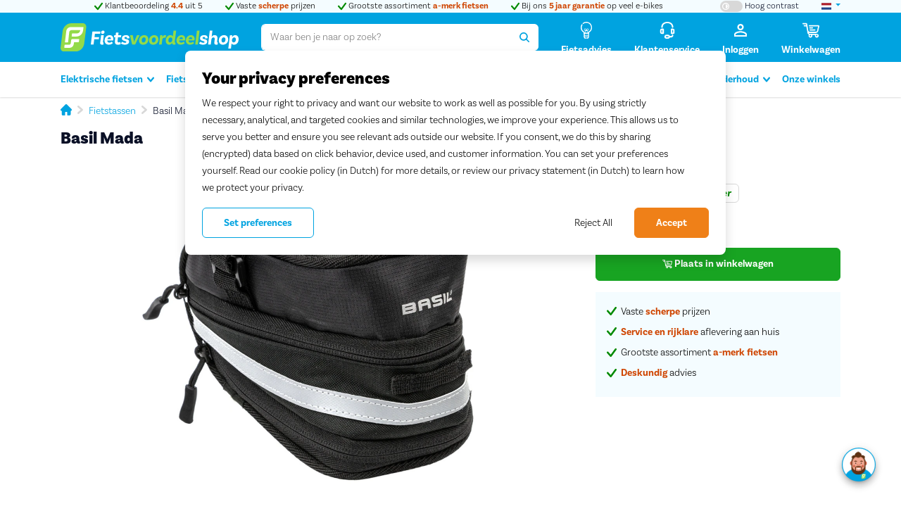

--- FILE ---
content_type: text/html; charset=UTF-8
request_url: https://www.fietsvoordeelshop.nl/basil-mada-zwart
body_size: 21390
content:
<!DOCTYPE html>
<html lang="nl" class="">
<head>
    <meta charset="utf-8">
    <meta name="format-detection" content="telephone=no">
    
    <meta name="viewport" content="width=device-width, initial-scale=1">

    <title>Basil Mada - Fietsvoordeelshop</title>

    <link rel="preload" href="/assets/img/loading-bars.svg" as="image" type="image/svg+xml" crossorigin>
    <link rel="preload" href="/assets/fonts/basic-sans/basic-sans-light.woff2" as="font" type="font/woff2" crossorigin>
    <link rel="preload" href="/assets/fonts/basic-sans/basic-sans-light-italic.woff2" as="font" type="font/woff2" crossorigin>
    <link rel="preload" href="/assets/fonts/basic-sans/basic-sans-bold.woff2" as="font" type="font/woff2" crossorigin>
    <link rel="preload" href="/assets/fonts/basic-sans/basic-sans-bold-italic.woff2" as="font" type="font/woff2" crossorigin>
    <link rel="preload" href="/assets/fonts/basic-sans/basic-sans-black.woff2" as="font" type="font/woff2" crossorigin>

            <script
            src="https://cdn.cookielaw.org/scripttemplates/otSDKStub.js"
            data-domain-script="72a80d22-e8dc-4fb0-afb9-c6852387f17e"
            fetchpriority="high"
            async
        ></script>
        <script type="text/javascript">
            function OptanonWrapper() {
            }
        </script>
    
    <script>
        window.dataLayer = window.dataLayer || [];
    </script>
    <script>
        (function(w,d,s,l,i){w[l]=w[l]||[];w[l].push({'gtm.start': new Date().getTime(),event:'gtm.js'});
        var f=d.getElementsByTagName(s)[0], j=d.createElement(s),dl=l!='dataLayer'?'&l='+l:'';
        j.async=true;j.src= 'https://www.googletagmanager.com/gtm.js?id='+i+dl;f.parentNode.insertBefore(j,f);
        })(window,document,'script','dataLayer','GTM-NC5CKP');
    </script>

    
    <link rel="dns-prefetch" href="https://widget.trustpilot.com">

    <link rel="apple-touch-icon" sizes="180x180" href="/assets/icons/apple-touch-icon.png">
<link rel="icon" type="image/png" sizes="96x96" href="/assets/icons/favicon-96x96.png">
<link rel="icon" type="image/png" sizes="48x48" href="/assets/icons/favicon-48x48.png">
<link rel="icon" type="image/png" sizes="32x32" href="/assets/icons/favicon-32x32.png">
<link rel="icon" type="image/png" sizes="16x16" href="/assets/icons/favicon-16x16.png">
<link rel="manifest" href="/assets/icons/site.webmanifest">
<link rel="mask-icon" href="/assets/icons/safari-pinned-tab.svg" color="#93da49">
<link rel="shortcut icon" href="/assets/icons/favicon.ico">
<meta name="msapplication-TileColor" content="#00a3e0">
<meta name="msapplication-config" content="/assets/icons/browserconfig.xml">
<meta name="theme-color" content="#00a3e0">



    <meta name="description"
      content="Bestel nu de Basil Mada   voor 19.00. Altijd rijklaar geleverd en gratis retourneren. Kijk op Fietsvoordeelshop.">
<meta name="keywords" content="Sparta">
<meta name="og:title"
      content="Basil Mada - Fietsvoordeelshop">
<meta name="og:description"
      content="Bestel nu de Basil Mada   voor 19.00. Altijd rijklaar geleverd en gratis retourneren. Kijk op Fietsvoordeelshop.">
<meta name="og:type" content="website">
<meta name="og:url" content="https://fietsvoordeelshop.nl/basil-mada-zwart">
<meta name="og:image" content="https://cdn.fietsvoordeelshop.nl/[base64]">

    <meta name='robots' content='index, follow'>

    
    <meta name="google-site-verification" content="TGpd6CLoa2Jll4CpVaW2FdewHxAWt2YHUCM8mDcmeP0">
    
    <meta name="google-site-verification" content="vJJoEgH08roJ6AAG3BOu0RsEDAJ18cIDslYPsQOEnr4">

    <meta name="csrf-token" content="aU4EbeWN451MbSq1jYmT9IfJO3TP0CgWGuVPufrj">

    <meta name="recaptcha" content="6LeG8PsUAAAAACtGJNw0J14nP7f2EYr2SSwxA8-X">
    <script defer src="https://www.google.com/recaptcha/api.js?render=6LeG8PsUAAAAACtGJNw0J14nP7f2EYr2SSwxA8-X"></script>

    
            <link rel="stylesheet" href="/assets/css/components/icon.css?id=b0313ba561640b39c5593044830b5964">
        <link rel="stylesheet" href="/assets/css/app.css?id=e8e5373f39c5d490fe2b9c1630175e2b">
        <link rel="stylesheet" href="/assets/css/layout.css?id=35ab552cc6b147ff1b36ce8c1bda4e8b">
        <link rel="stylesheet" href="/assets/css/utilities.css?id=a98b997a3858ba4914aefa10b48783d2">
        <link rel="stylesheet" href="/assets/css/components/rating.css?id=eb5f0d6e71b1e57b6940b1bb89a58a93">
    
        <link rel="stylesheet" href="/assets/css/pdp.css?id=344759b9d5986464be289ef8dc0a2147">
    <link rel="stylesheet" href="/assets/css/components/toggle-switch.css?id=57f4fed05c69cace1b936faf83385cd9">
    <link rel="stylesheet" href="/assets/css/components/site-propositions.css?id=1bfe565391f7760c345d0e0152b16865">
    <link rel="stylesheet" href="/assets/css/components/sticky-panel.css?id=78a14fcd66c4f4cb86f26b1801c7e289">
    <link rel="stylesheet" href="/assets/css/components/comparison-list-item.css?id=5195d8eb72d395ee748a5fe4d57f8904">
        
    
    <script src="//widget.trustpilot.com/bootstrap/v5/tp.widget.bootstrap.min.js" defer></script>
    

        <script>
        window.dynamicFiles = [];
        window.components = {}; 
        // Dynamically load a CSS file
        function loadCSS(path, script = null) {
            // Remove the script from the view
            script?.remove();
            // Checking if the file already exists
            if(dynamicFiles.includes(path)) return;
            // Adding the name of the file to keep record
            dynamicFiles.push(path);

            const head = document.getElementsByTagName('head')[0]

            // Creating link element
            const style = document.createElement('link');
            style.href = path;
            style.type = 'text/css';
            style.rel = 'stylesheet';
            head.append(style);
        }
        function addStyle(content) {
            if(!content) return;
            const style = document.createElement('style');
            style.innerHTML = content;
            document.head.appendChild(style);
        }
    </script>

    <script src="/assets/js/theme-switcher.js?id=cd808b8c2aba03a0f1d1745728e8175e"></script>
</head>

<body class="">
<script>
        function gtmPush() {
                        window.dataLayer.push({ "event": "ecommerce_reset", "ecommerce": null });
            window.dataLayer.push({"event":"pageview"});
            
                    }
        addEventListener("load", gtmPush);
    </script>
    <noscript>
        <iframe
            src="https://www.googletagmanager.com/ns.html?id=GTM-NC5CKP"
            height="0"
            width="0"
            style="display:none;visibility:hidden"
        ></iframe>
    </noscript>


    <header
    class="site-header"
    id="mainHeader"
    data-customer-menu-url="https://www.fietsvoordeelshop.nl/ajax-customer-menu-options"
    data-cart-widget-url="https://www.fietsvoordeelshop.nl/ajax-cart-widget"
>
    <div class="site-header__tertiary-row">
        <div class="container">
            <div class="row justify-content-between">
    <div class="col-auto order-sm-1">
        <label   aria-label="Hoog contrast kleuren aan-/uitzetten">
    <input  name="contrast-switch" type="checkbox" value="high-contrast" class="visually-hidden"   >
    <span class="toggle-switch toggle-switch-sm"><svg class="icon icon-circle-half-stroke" role="img" aria-hidden="true"><use xlink:href="/assets/sprites/icons.svg#circle-half-stroke"></use></svg></span>
    <span class="d-none d-sm-inline">Hoog contrast</span>
</label>
    </div>
    <div class="col" style="min-width: 0;">
    <div class="swiper site-propositions site-propositions--center js-propositions-swiper" data-breakpoint="768">
        <div class="swiper-wrapper">
                    <div class="swiper-slide">
                <a class="link-dark" href="https://nl.trustpilot.com/review/www.fietsvoordeelshop.nl">
                <span class="text-positive"><svg class="icon icon-check" role="img" aria-hidden="true"><use xlink:href="/assets/sprites/icons.svg#check"></use></svg></span>
        Klantbeoordeling <b class='text-highlight'>4.4</b> uit 5
            </a>
            </div>
                    <div class="swiper-slide">
                <a class="link-dark" href="https://www.fietsvoordeelshop.nl/elektrische-fietsen">
                <span class="text-positive"><svg class="icon icon-check" role="img" aria-hidden="true"><use xlink:href="/assets/sprites/icons.svg#check"></use></svg></span>
        Vaste <b class='text-highlight'>scherpe</b> prijzen
            </a>
            </div>
                    <div class="swiper-slide">
                <a class="link-dark" href="https://www.fietsvoordeelshop.nl/elektrische-fietsen">
                <span class="text-positive"><svg class="icon icon-check" role="img" aria-hidden="true"><use xlink:href="/assets/sprites/icons.svg#check"></use></svg></span>
        Grootste assortiment <b class='text-highlight'>a-merk fietsen</b>
            </a>
            </div>
                    <div class="swiper-slide">
                <a class="link-dark" href="https://www.fietsvoordeelshop.nl/5-jaar-garantie">
                <span class="text-positive"><svg class="icon icon-check" role="img" aria-hidden="true"><use xlink:href="/assets/sprites/icons.svg#check"></use></svg></span>
        Bij ons <b class='text-highlight'>5 jaar garantie</b> op veel e-bikes
            </a>
            </div>
            </div>

    </div>
</div>
    <div class="col-auto order-sm-1">
        <div class="dropdown">
            <button class="link-primary dropdown-toggle" type="button" data-bs-toggle="dropdown" aria-expanded="false"
                    aria-label="landselectie">
                <img src="/assets/img/flags/nl.svg" alt="Nederlandse vlag" height="12" width="14">
            </button>
            <ul class="dropdown-menu dropdown-menu-end">
                                    <li>
                        <a class="dropdown-item d-flex align-items-center" href="https://www.bikefriend.com/nl-be">
                            <img src="/assets/img/flags/be.svg" height="12" width="14" alt=""
                                 style="vertical-align: middle;">
                            <span class="ms-2">België</span>
                        </a>
                    </li>
                            </ul>
        </div>
    </div>
</div>
        </div>
    </div>

    <div class="site-header__primary-row inverted">
        <div class="container">
            <div class="row align-items-center gx-3 gx-sm-5">

                <div class="col-auto d-lg-none">
                    <a href="#mainMenu" class="icon-btn" title="Menu" aria-label="Menu" data-bs-toggle="offcanvas">
    <svg class="icon icon-bars"><use xlink:href="/assets/sprites/icons.svg#bars"></use></svg></a>
                </div>

                <div class="col col-lg-auto">
                    <a href="/?ref=logo" title="Fietsvoordeelshop.nl - Uw fietsenwinkel op het internet" class="site-logo">
    <img src="/assets/img/logo-fvs-diap.svg" alt="Fietsvoordeelshop.nl - Uw fietsenwinkel op het internet" width="253" height="40"  class="d-high-contrast-none" >
            <img src="/assets/img/logo-fvs-diap-high-contrast.svg" alt="Fietsvoordeelshop.nl - Uw fietsenwinkel op het internet" width="253" height="40" class="d-none d-high-contrast-block">
    </a>
                </div>

                                    <div class="col-12 col-lg order-1 order-lg-0">
                        <search class="site-header__search">
    <form class="single-input-form" data-active-class="single-input-form--is-active" name="form" method="GET" autocomplete="off" data-default-action="https://www.fietsvoordeelshop.nl/search" action="https://www.fietsvoordeelshop.nl/search">
        <input type="hidden" name="_token" value="aU4EbeWN451MbSq1jYmT9IfJO3TP0CgWGuVPufrj" autocomplete="off">
        <input id="siteSearch" type="search" class="single-input-form__control form-control js-autocomplete js-autocomplete-suggest"
               autocomplete="off"
               value=""
               name="query"
               placeholder="Waar ben je naar op zoek?"
               data-container=".elastic-search-form"
               data-autocomplete-url="https://www.fietsvoordeelshop.nl/search/typeahead"
               data-categories="categories,products,pages,suggestions"
               data-category-names=",,Advies en info,"
               data-position="fixed"
               data-hide-footer
               data-search-template-header="#searchResultHeader"
               data-search-template-suggestion="#searchResultSuggestion"
               data-search-template-product-suggestion="#searchResultProductSuggestion"
        >

        <button type="button" class="single-input-form__btn single-input-form__btn--cancel js-autocomplete-cancel" data-active-class="is-active" aria-label="Zoekopdracht wissen">
            <svg class="icon icon-times"><use xlink:href="/assets/sprites/icons.svg#times"></use></svg>        </button>

        <button class="single-input-form__btn single-input-form__btn--submit js-autocomplete-loader" data-loading-class="is-loading" aria-label="Zoeken">
            <svg class="icon icon-search"><use xlink:href="/assets/sprites/icons.svg#search"></use></svg>        </button>
    </form>
</search>
                    </div>
                
                <div class="col-auto">
                    
                    <nav>
    <ul class="row justify-content-end g-3 g-sm-5">
                    <li class="col-auto d-none d-sm-block">
                <a href="https://www.fietsvoordeelshop.nl/kennisbank" class="icon-link" title="Fietsadvies" aria-label="Fietsadvies">
                    <span class="icon-link__icon">
                        <svg class="icon icon-lightbulb"><use xlink:href="/assets/sprites/icons.svg#lightbulb"></use></svg>                    </span>
                    <span class="icon-link__label d-none d-lg-block">
                        Fietsadvies
                    </span>
                </a>
            </li>
                <li class="col-auto d-none d-sm-block">
            <button class="icon-link text-link" data-bs-toggle="offcanvas" data-bs-target="#customerServiceSidebar" title="Klantenservice" aria-label="Klantenservice" disabled>
                <span class="icon-link__icon">
                    <svg class="icon icon-headset"><use xlink:href="/assets/sprites/icons.svg#headset"></use></svg>                </span>
                <span class="icon-link__label d-none d-lg-block">
                    Klantenservice
                </span>
            </button>
        </li>
                <!-- Slot for extra links/widgets like cart and user menu -->
        <li class="col-auto js-customer-menu-options">
    <button
        class="icon-link text-link"
        type="button"
        id="selfserviceMenuButton"
        data-bs-toggle="dropdown"
        aria-expanded="false"
        aria-label="Inloggen"
        disabled
    >
        <span class="icon-link__icon">
            <svg class="icon icon-user-alt"><use xlink:href="/assets/sprites/icons.svg#user-alt"></use></svg>        </span>
        <span class="icon-link__label d-none d-lg-block">
            Inloggen
        </span>
    </button>
</li>
<li class="col-auto">
    <a href="https://www.fietsvoordeelshop.nl/winkelwagen" data-opencart="true" data-url="https://www.fietsvoordeelshop.nl/winkelwagen" data-pagetype="Checkout" data-step="1" class="icon-link" title="Winkelmand">
    <div class="icon-link__badge notification-badge notification-badge--conversion hide-when-empty d-high-contrast-none js-cart-amount"></div>
    <div class="icon-link__badge notification-badge notification-badge--conversion hide-when-empty border border-light d-none d-high-contrast-flex js-cart-amount"></div>
    <span class="icon-link__icon">
        <svg class="icon icon-shopping-cart"><use xlink:href="/assets/sprites/icons.svg#shopping-cart"></use></svg>    </span>
    <span class="icon-link__label d-none d-lg-block">
        Winkelwagen
    </span>
</a>

</li>
    </ul>
</nav>
                </div>

            </div>
        </div>
    </div>

    <div class="site-header__secondary-row site-header-nav">
                <section id="stickyProductSynopsis" class="sticky-product-synopsis d-none d-lg-block js-show-on-scroll"
         data-toggle-class="is-visible" data-offset-target="#inPageNav" aria-hidden="true">
    <div class="container">
        <div class="row gx-2 align-items-center">
                            <div class="col-auto">
                    <img src="https://cdn.fietsvoordeelshop.nl/[base64]"
                         alt="Basil mada zadeltas"
                         class="sticky-product-synopsis__img"
                         sizes="78px"
                         srcset="https://cdn.fietsvoordeelshop.nl/[base64] 156w"
                         loading="lazy"
                         width="78"
                         height="50"
                    >
                </div>
                        <div class="col">
                <h6 class="sticky-product-synopsis__title title title--h6 text-bold mb-0">
                    Basil Mada<br>
                    <span class="text-price">19,-</span>
                </h6>
            </div>
                            <div class="col-auto">
                    <button type="submit" class="btn btn-secondary-conversion  js-add-to-cart-data-layer "
                            >
                                                    <svg class="icon icon-shopping-cart"><use xlink:href="/assets/sprites/icons.svg#shopping-cart"></use></svg>                            Plaats in winkelwagen
                                            </button>
                </div>
                    </div>
    </div>
</section>

            <div class="container">
            <div
    class="js-offcanvas offcanvas-lg offcanvas-start"
    id="mainMenu"
    tabindex="-1"
    aria-labelledby="mainMenuLabel"
>
    <div class="offcanvas-header ">
        <h5                 class="offcanvas-title title title--h4" data-title="Menu"
                         id="mainMenuLabel" >Menu</h5>
        <button type="button" class="btn-close btn-close-white" data-bs-dismiss="offcanvas" data-bs-target="#mainMenu" aria-label="Sluiten"></button>
    </div>
    <div class="offcanvas-body  p-0 d-block ">
        <nav>
        <ul class="main-menu-nav  list-unstyled js-navbar"
            id="mainMenuNav"
            data-slid-class="main-menu-nav--slid"
            data-breakpoint="992"
            data-submenu-open-class="is-open"
            data-submenu-selector=".main-menu-nav__link--has-submenu"
            data-title-selector="#mainMenuLabel"
        >
            <li class="main-menu-nav__item  main-menu-nav__item--has-children">

        <a href="https://www.fietsvoordeelshop.nl/elektrische-fietsen"
           class="main-menu-nav__link  main-menu-nav__link--has-submenu "
           data-title="Elektrische fietsen" aria-expanded="false">
            Elektrische fietsen

                            <span class="main-menu-nav__btn">
                <svg class="icon icon-chevron-down"><use xlink:href="/assets/sprites/icons.svg#chevron-down"></use></svg>            </span>
            
        </a>

                    <div id="mainSubmenu-aChm8wCDiYaKfZOw" class="main-menu-nav__submenu main-submenu">
                <div class="container">
                    <div class="row">
                        <div class="col">
                            <div class="main-submenu__back d-lg-none">
                                <a href="#" class="js-reset-mobile-menu">
                                    <svg class="icon icon-chevron-left"><use xlink:href="/assets/sprites/icons.svg#chevron-left"></use></svg> <span class="link-dark">Terug naar categorieën</span>
                                </a>
                            </div>
                            <div class="row">
                                                                    <div class="col-lg">

    <ul class="main-submenu-collection">
                    <li class="main-submenu-collection__item main-submenu-group ">

                <h6 class="main-submenu-group__title title ">

                                            Type e-bike
                    
                </h6>

                                                            <ul class="main-submenu-group__list list-unstyled">
                                                            <li class=" ">
                                    <a class="link-dark" href="https://www.fietsvoordeelshop.nl/elektrische-fietsen/elektrische-stadsfietsen">Elektrische stadsfietsen</a>
                                </li>
                                                                                            <li class=" ">
                                    <a class="link-dark" href="https://www.fietsvoordeelshop.nl/elektrische-fietsen/elektrische-transportfietsen">Elektrische transportfietsen</a>
                                </li>
                                                                                            <li class=" ">
                                    <a class="link-dark" href="https://www.fietsvoordeelshop.nl/elektrische-fietsen/elektrische-hybride-fietsen">Elektrische hybride fietsen</a>
                                </li>
                                                                                            <li class=" ">
                                    <a class="link-dark" href="https://www.fietsvoordeelshop.nl/elektrische-fietsen/elektrische-moederfietsen">Elektrische moederfietsen</a>
                                </li>
                                                                                            <li class=" ">
                                    <a class="link-dark" href="https://www.fietsvoordeelshop.nl/bakfietsen/elektrische-bakfietsen">Elektrische bakfietsen</a>
                                </li>
                                                                                            <li class=" ">
                                    <a class="link-dark" href="https://www.fietsvoordeelshop.nl/elektrische-fietsen/elektrische-longtails">Longtails</a>
                                </li>
                                                                                            <li class=" ">
                                    <a class="link-dark" href="https://www.fietsvoordeelshop.nl/elektrische-fietsen/speed-pedelecs">Speed pedelecs</a>
                                </li>
                                                                                            <li class=" ">
                                    <a class="link-dark" href="https://www.fietsvoordeelshop.nl/elektrische-fietsen/elektrische-fatbikes">Fatbikes</a>
                                </li>
                                                                                            <li class=" ">
                                    <a class="link-dark" href="https://www.fietsvoordeelshop.nl/elektrische-fietsen/compacte-ebikes">Compacte e-bikes</a>
                                </li>
                                                                                                                                                        <li>
                                                <a href="https://www.fietsvoordeelshop.nl/elektrische-fietsen" class="main-submenu-group__link">
                                                    <svg class="icon icon-chevron-right"><use xlink:href="/assets/sprites/icons.svg#chevron-right"></use></svg>                                                    <b>Alle elektrische fietsen</b>
                                                </a>
                                            </li>
                                                                                                                                                                </ul>
                                    
            </li>
            </ul>
</div>
                                                                    <div class="col-lg">

    <ul class="main-submenu-collection">
                    <li class="main-submenu-collection__item main-submenu-group ">

                <h6 class="main-submenu-group__title title ">

                                            Meest gezocht
                    
                </h6>

                                                            <ul class="main-submenu-group__list list-unstyled">
                                                            <li class=" ">
                                    <a class="link-dark" href="https://www.fietsvoordeelshop.nl/elektrische-fietsen/dames">Dames e-bikes</a>
                                </li>
                                                                                            <li class=" ">
                                    <a class="link-dark" href="https://www.fietsvoordeelshop.nl/elektrische-fietsen/heren">Heren e-bikes</a>
                                </li>
                                                                                            <li class=" ">
                                    <a class="link-dark" href="https://www.fietsvoordeelshop.nl/elektrische-fietsen/lage-instap">Lage instap e-bikes</a>
                                </li>
                                                                                            <li class=" ">
                                    <a class="link-dark" href="https://www.fietsvoordeelshop.nl/elektrische-fietsen/middenmotor">E-bikes met middenmotor</a>
                                </li>
                                                                                            <li class=" ">
                                    <a class="link-dark" href="https://www.fietsvoordeelshop.nl/elektrische-fietsen/riemaandrijving">E-bikes met riemaandrijving</a>
                                </li>
                                                                                            <li class=" ">
                                    <a class="link-dark" href="https://www.fietsvoordeelshop.nl/elektrische-fietsen/elektrische-hybride-fietsen">E-bikes met derailleur</a>
                                </li>
                                                                                    </ul>
                                    
            </li>
            </ul>
</div>
                                                                    <div class="col-lg">

    <ul class="main-submenu-collection">
                    <li class="main-submenu-collection__item main-submenu-group ">

                <h6 class="main-submenu-group__title title ">

                                            Merken
                    
                </h6>

                                                            <ul class="main-submenu-group__list list-unstyled">
                                                            <li class=" ">
                                    <a class="link-dark" href="https://www.fietsvoordeelshop.nl/elektrische-fietsen/pegasus">Pegasus</a>
                                </li>
                                                                                            <li class=" ">
                                    <a class="link-dark" href="https://www.fietsvoordeelshop.nl/elektrische-fietsen/gazelle">Gazelle</a>
                                </li>
                                                                                            <li class=" ">
                                    <a class="link-dark" href="https://www.fietsvoordeelshop.nl/elektrische-fietsen/sparta">Sparta</a>
                                </li>
                                                                                            <li class=" ">
                                    <a class="link-dark" href="https://www.fietsvoordeelshop.nl/elektrische-fietsen/batavus">Batavus</a>
                                </li>
                                                                                            <li class=" ">
                                    <a class="link-dark" href="https://www.fietsvoordeelshop.nl/elektrische-fietsen/cortina">Cortina</a>
                                </li>
                                                                                            <li class=" ">
                                    <a class="link-dark" href="https://www.fietsvoordeelshop.nl/elektrische-fietsen/koga">Koga</a>
                                </li>
                                                                                            <li class=" ">
                                    <a class="link-dark" href="https://www.fietsvoordeelshop.nl/elektrische-fietsen/kalkhoff">Kalkhoff</a>
                                </li>
                                                                                            <li class=" ">
                                    <a class="link-dark" href="https://www.fietsvoordeelshop.nl/elektrische-fietsen/riese-muller">Riese &amp; Müller</a>
                                </li>
                                                                                            <li class=" ">
                                    <a class="link-dark" href="https://www.fietsvoordeelshop.nl/elektrische-fietsen/cube">Cube</a>
                                </li>
                                                                                            <li class=" ">
                                    <a class="link-dark" href="https://www.fietsvoordeelshop.nl/elektrische-fietsen/trek">Trek</a>
                                </li>
                                                                                            <li class=" ">
                                    <a class="link-dark" href="https://www.fietsvoordeelshop.nl/elektrische-fietsen/flyer">Flyer</a>
                                </li>
                                                                                            <li class=" ">
                                    <a class="link-dark" href="https://www.fietsvoordeelshop.nl/elektrische-fietsen/stromer">Stromer</a>
                                </li>
                                                                                            <li class=" ">
                                    <a class="link-dark" href="https://www.fietsvoordeelshop.nl/ruff">Ruff</a>
                                </li>
                                                                                            <li class=" ">
                                    <a class="link-dark" href="https://www.fietsvoordeelshop.nl/elektrische-fietsen/union">Union</a>
                                </li>
                                                                                            <li class=" ">
                                    <a class="link-dark" href="https://www.fietsvoordeelshop.nl/elektrische-fietsen/bike43">Bike43</a>
                                </li>
                                                                                    </ul>
                                    
            </li>
            </ul>
</div>
                                                                    <div class="col-lg">

    <ul class="main-submenu-collection">
                    <li class="main-submenu-collection__item main-submenu-group ">

                <h6 class="main-submenu-group__title title ">

                                            Advies
                    
                </h6>

                                                            <ul class="main-submenu-group__list list-unstyled">
                                                            <li class=" ">
                                    <a class="link-dark" href="https://www.fietsvoordeelshop.nl/kennisbank/beste-elektrische-fietsen-van-2025">De beste e-bikes van 2025</a>
                                </li>
                                                                                            <li class=" ">
                                    <a class="link-dark" href="https://www.fietsvoordeelshop.nl/kennisbank/e-bike-kopen-waar-moet-je-op-letten">Vind de e-bike die bij je past</a>
                                </li>
                                                                                            <li class=" ">
                                    <a class="link-dark" href="https://www.fietsvoordeelshop.nl/kennisbank/welke-accu-past-bij-mij">Welke accu past bij mij?</a>
                                </li>
                                                                                            <li class=" ">
                                    <a class="link-dark" href="https://www.fietsvoordeelshop.nl/fietsen-voor-elke-dag">Op de fiets naar je werk</a>
                                </li>
                                                                                                                                                        <li>
                                                <a href="https://www.fietsvoordeelshop.nl/kennisbank" class="main-submenu-group__link">
                                                    <svg class="icon icon-chevron-right"><use xlink:href="/assets/sprites/icons.svg#chevron-right"></use></svg>                                                    <b>Meer advies</b>
                                                </a>
                                            </li>
                                                                                                                                                                </ul>
                                    
            </li>
                    <li class="main-submenu-collection__item main-submenu-group ">

                <h6 class="main-submenu-group__title title ">

                                            Acties
                    
                </h6>

                                                            <ul class="main-submenu-group__list list-unstyled">
                                                            <li class=" ">
                                    <a class="link-dark" href="https://www.fietsvoordeelshop.nl/actie/magazijnuitverkoop">Magazijnuitverkoop</a>
                                </li>
                                                                                            <li class=" ">
                                    <a class="link-dark" href="https://www.fietsvoordeelshop.nl/actie/urban-arrow">Urban Arrow   accessoires</a>
                                </li>
                                                                                            <li class=" ">
                                    <a class="link-dark" href="https://www.fietsvoordeelshop.nl/actie/lovens">Lovens accessoires</a>
                                </li>
                                                                                                                                                        <li>
                                                <a href="https://www.fietsvoordeelshop.nl/actie" class="main-submenu-group__link">
                                                    <svg class="icon icon-chevron-right"><use xlink:href="/assets/sprites/icons.svg#chevron-right"></use></svg>                                                    <b>Alle acties</b>
                                                </a>
                                            </li>
                                                                                                                                                                </ul>
                                    
            </li>
            </ul>
</div>
                                                            </div>

                        </div>
                                                    <div class="col-4 d-none d-lg-block">

                                <div class="box box--primary">

                                    <div class="row g-0 align-content-end">
                                        <div class="col">

                                            <div class="box__body">
                                                <h6 class="title">Proefrit maken?</h6>
                                                <p>Bezoek een winkel bij jou in de buurt en test je favoriete fietsen. We zijn wekelijks van dinsdag tot zaterdag geopend.</p>
                                                <a href="https://www.fietsvoordeelshop.nl/winkels"
                                                   class="btn btn-outline-primary">
                                                    Kom langs
                                                    <svg class="icon icon-chevron-right"><use xlink:href="/assets/sprites/icons.svg#chevron-right"></use></svg>                                                </a>
                                            </div>

                                        </div>
                                        <div class="col-auto">
                                                                                            <img src="https://cdn.fietsvoordeelshop.nl/[base64]"
                                                     width="140"
                                                     height="200"
                                                     class="img-fluid"
                                                     loading="lazy"
                                                     sizes="140px"
                                                     srcset="https://cdn.fietsvoordeelshop.nl/[base64] 2560w,
https://cdn.fietsvoordeelshop.nl/[base64] 1920w,
https://cdn.fietsvoordeelshop.nl/[base64] 1680w,
https://cdn.fietsvoordeelshop.nl/[base64] 1600w,
https://cdn.fietsvoordeelshop.nl/[base64] 1440w,
https://cdn.fietsvoordeelshop.nl/[base64] 1280w,
https://cdn.fietsvoordeelshop.nl/[base64] 960w,
https://cdn.fietsvoordeelshop.nl/[base64] 768w,
https://cdn.fietsvoordeelshop.nl/[base64] 640w,
https://cdn.fietsvoordeelshop.nl/[base64] 320w"
                                                     alt="Liza verkoopmedewerker"
                                                >
                                                                                    </div>
                                    </div>

                                </div>

                            </div>
                                            </div>
                </div>
            </div>
        
    </li>

    <li class="main-menu-nav__item  main-menu-nav__item--has-children">

        <a href="https://www.fietsvoordeelshop.nl/gewone-fietsen"
           class="main-menu-nav__link  main-menu-nav__link--has-submenu "
           data-title="Fietsen" aria-expanded="false">
            Fietsen

                            <span class="main-menu-nav__btn">
                <svg class="icon icon-chevron-down"><use xlink:href="/assets/sprites/icons.svg#chevron-down"></use></svg>            </span>
            
        </a>

                    <div id="mainSubmenu-g7SJNypFWdsT2Etw" class="main-menu-nav__submenu main-submenu">
                <div class="container">
                    <div class="row">
                        <div class="col">
                            <div class="main-submenu__back d-lg-none">
                                <a href="#" class="js-reset-mobile-menu">
                                    <svg class="icon icon-chevron-left"><use xlink:href="/assets/sprites/icons.svg#chevron-left"></use></svg> <span class="link-dark">Terug naar categorieën</span>
                                </a>
                            </div>
                            <div class="row">
                                                                    <div class="col-lg">

    <ul class="main-submenu-collection">
                    <li class="main-submenu-collection__item main-submenu-group ">

                <h6 class="main-submenu-group__title title ">

                                            Type fiets
                    
                </h6>

                                                            <ul class="main-submenu-group__list list-unstyled">
                                                            <li class=" ">
                                    <a class="link-dark" href="https://www.fietsvoordeelshop.nl/stadsfietsen">Stadsfietsen</a>
                                </li>
                                                                                            <li class=" ">
                                    <a class="link-dark" href="https://www.fietsvoordeelshop.nl/transportfietsen">Transportfietsen</a>
                                </li>
                                                                                            <li class=" ">
                                    <a class="link-dark" href="https://www.fietsvoordeelshop.nl/moederfietsen">Moederfietsen</a>
                                </li>
                                                                                            <li class=" ">
                                    <a class="link-dark" href="https://www.fietsvoordeelshop.nl/hybride-fietsen">Hybride fietsen</a>
                                </li>
                                                                                            <li class=" ">
                                    <a class="link-dark" href="https://www.fietsvoordeelshop.nl/oma-fietsen">Omafietsen</a>
                                </li>
                                                                                                                                                        <li>
                                                <a href="https://www.fietsvoordeelshop.nl/gewone-fietsen" class="main-submenu-group__link">
                                                    <svg class="icon icon-chevron-right"><use xlink:href="/assets/sprites/icons.svg#chevron-right"></use></svg>                                                    <b>Alle fietsen</b>
                                                </a>
                                            </li>
                                                                                                                                                                </ul>
                                    
            </li>
            </ul>
</div>
                                                                    <div class="col-lg">

    <ul class="main-submenu-collection">
                    <li class="main-submenu-collection__item main-submenu-group ">

                <h6 class="main-submenu-group__title title ">

                                            Meest gezocht
                    
                </h6>

                                                            <ul class="main-submenu-group__list list-unstyled">
                                                            <li class=" ">
                                    <a class="link-dark" href="https://www.fietsvoordeelshop.nl/damesfietsen">Damesfietsen</a>
                                </li>
                                                                                            <li class=" ">
                                    <a class="link-dark" href="https://www.fietsvoordeelshop.nl/herenfietsen">Herenfietsen</a>
                                </li>
                                                                                            <li class=" ">
                                    <a class="link-dark" href="https://www.fietsvoordeelshop.nl/fietsen/riemaandrijving">Fietsen met riemaandrijving</a>
                                </li>
                                                                                            <li class=" ">
                                    <a class="link-dark" href="https://www.fietsvoordeelshop.nl/hybride-fietsen">Fietsen met derailleur</a>
                                </li>
                                                                                    </ul>
                                    
            </li>
            </ul>
</div>
                                                                    <div class="col-lg">

    <ul class="main-submenu-collection">
                    <li class="main-submenu-collection__item main-submenu-group ">

                <h6 class="main-submenu-group__title title ">

                                            Merken
                    
                </h6>

                                                            <ul class="main-submenu-group__list list-unstyled">
                                                            <li class=" ">
                                    <a class="link-dark" href="https://www.fietsvoordeelshop.nl/fietsen/pegasus">Pegasus</a>
                                </li>
                                                                                            <li class=" ">
                                    <a class="link-dark" href="https://www.fietsvoordeelshop.nl/fietsen/gazelle">Gazelle</a>
                                </li>
                                                                                            <li class=" ">
                                    <a class="link-dark" href="https://www.fietsvoordeelshop.nl/fietsen/cortina">Cortina</a>
                                </li>
                                                                                            <li class=" ">
                                    <a class="link-dark" href="https://www.fietsvoordeelshop.nl/fietsen/batavus">Batavus</a>
                                </li>
                                                                                            <li class=" ">
                                    <a class="link-dark" href="https://www.fietsvoordeelshop.nl/fietsen/kalkhoff">Kalkhoff</a>
                                </li>
                                                                                            <li class=" ">
                                    <a class="link-dark" href="https://www.fietsvoordeelshop.nl/fietsen/koga">Koga</a>
                                </li>
                                                                                            <li class=" ">
                                    <a class="link-dark" href="https://www.fietsvoordeelshop.nl/fietsen/trek">Trek</a>
                                </li>
                                                                                            <li class=" ">
                                    <a class="link-dark" href="https://www.fietsvoordeelshop.nl/fietsen/union">Union</a>
                                </li>
                                                                                    </ul>
                                    
            </li>
            </ul>
</div>
                                                                    <div class="col-lg">

    <ul class="main-submenu-collection">
                    <li class="main-submenu-collection__item main-submenu-group ">

                <h6 class="main-submenu-group__title title ">

                                            Advies
                    
                </h6>

                                                            <ul class="main-submenu-group__list list-unstyled">
                                                            <li class=" ">
                                    <a class="link-dark" href="https://www.fietsvoordeelshop.nl/kennisbank/welk-fietstype-ben-jij">Welk fietstype ben jij?</a>
                                </li>
                                                                                            <li class=" ">
                                    <a class="link-dark" href="https://www.fietsvoordeelshop.nl/kennisbank/De-juiste-framemaat-berekenen">Framemaat bepalen</a>
                                </li>
                                                                                            <li class=" ">
                                    <a class="link-dark" href="https://www.fietsvoordeelshop.nl/fietsen-voor-elke-dag">Op de fiets naar je werk</a>
                                </li>
                                                                                            <li class=" ">
                                    <a class="link-dark" href="https://www.fietsvoordeelshop.nl/schoolfietsen">Schoolfietsen</a>
                                </li>
                                                                                                                                                        <li>
                                                <a href="https://www.fietsvoordeelshop.nl/kennisbank" class="main-submenu-group__link">
                                                    <svg class="icon icon-chevron-right"><use xlink:href="/assets/sprites/icons.svg#chevron-right"></use></svg>                                                    <b>Meer advies</b>
                                                </a>
                                            </li>
                                                                                                                                                                </ul>
                                    
            </li>
                    <li class="main-submenu-collection__item main-submenu-group ">

                <h6 class="main-submenu-group__title title ">

                                            Acties
                    
                </h6>

                                                            <ul class="main-submenu-group__list list-unstyled">
                                                            <li class=" ">
                                    <a class="link-dark" href="https://www.fietsvoordeelshop.nl/actie/magazijnuitverkoop">Magazijnuitverkoop</a>
                                </li>
                                                                                                                                                        <li>
                                                <a href="https://www.fietsvoordeelshop.nl/actie" class="main-submenu-group__link">
                                                    <svg class="icon icon-chevron-right"><use xlink:href="/assets/sprites/icons.svg#chevron-right"></use></svg>                                                    <b>Alle acties</b>
                                                </a>
                                            </li>
                                                                                                                                                                </ul>
                                    
            </li>
            </ul>
</div>
                                                            </div>

                        </div>
                                                    <div class="col-4 d-none d-lg-block">

                                <div class="box box--primary">

                                    <div class="row g-0 align-content-end">
                                        <div class="col">

                                            <div class="box__body">
                                                <h6 class="title">Proefrit maken?</h6>
                                                <p>Bezoek een winkel bij jou in de buurt en test je favoriete fietsen. We zijn wekelijks van dinsdag tot zaterdag geopend.</p>
                                                <a href="https://www.fietsvoordeelshop.nl/winkels"
                                                   class="btn btn-outline-primary">
                                                    Kom langs
                                                    <svg class="icon icon-chevron-right"><use xlink:href="/assets/sprites/icons.svg#chevron-right"></use></svg>                                                </a>
                                            </div>

                                        </div>
                                        <div class="col-auto">
                                                                                            <img src="https://cdn.fietsvoordeelshop.nl/[base64]"
                                                     width="140"
                                                     height="200"
                                                     class="img-fluid"
                                                     loading="lazy"
                                                     sizes="140px"
                                                     srcset="https://cdn.fietsvoordeelshop.nl/[base64] 2560w,
https://cdn.fietsvoordeelshop.nl/[base64] 1920w,
https://cdn.fietsvoordeelshop.nl/[base64] 1680w,
https://cdn.fietsvoordeelshop.nl/[base64] 1600w,
https://cdn.fietsvoordeelshop.nl/[base64] 1440w,
https://cdn.fietsvoordeelshop.nl/[base64] 1280w,
https://cdn.fietsvoordeelshop.nl/[base64] 960w,
https://cdn.fietsvoordeelshop.nl/[base64] 768w,
https://cdn.fietsvoordeelshop.nl/[base64] 640w,
https://cdn.fietsvoordeelshop.nl/[base64] 320w"
                                                     alt="Karin verkoopmedewerker"
                                                >
                                                                                    </div>
                                    </div>

                                </div>

                            </div>
                                            </div>
                </div>
            </div>
        
    </li>

    <li class="main-menu-nav__item  main-menu-nav__item--has-children">

        <a href="https://www.fietsvoordeelshop.nl/bakfietsen/elektrische-bakfietsen"
           class="main-menu-nav__link  main-menu-nav__link--has-submenu "
           data-title="Elektrische bakfietsen" aria-expanded="false">
            Elektrische bakfietsen

                            <span class="main-menu-nav__btn">
                <svg class="icon icon-chevron-down"><use xlink:href="/assets/sprites/icons.svg#chevron-down"></use></svg>            </span>
            
        </a>

                    <div id="mainSubmenu-qgT8u7cnR01SaYe3" class="main-menu-nav__submenu main-submenu">
                <div class="container">
                    <div class="row">
                        <div class="col">
                            <div class="main-submenu__back d-lg-none">
                                <a href="#" class="js-reset-mobile-menu">
                                    <svg class="icon icon-chevron-left"><use xlink:href="/assets/sprites/icons.svg#chevron-left"></use></svg> <span class="link-dark">Terug naar categorieën</span>
                                </a>
                            </div>
                            <div class="row">
                                                                    <div class="col-lg">

    <ul class="main-submenu-collection">
                    <li class="main-submenu-collection__item main-submenu-group ">

                <h6 class="main-submenu-group__title title ">

                                            Elektrische bakfietsen
                    
                </h6>

                                                            <ul class="main-submenu-group__list list-unstyled">
                                                            <li class=" ">
                                    <a class="link-dark" href="https://www.fietsvoordeelshop.nl/bakfietsen/elektrische-bakfietsen/lovens">Lovens elektrische bakfietsen</a>
                                </li>
                                                                                            <li class=" ">
                                    <a class="link-dark" href="https://www.fietsvoordeelshop.nl/bakfietsen/elektrische-bakfietsen/urban-arrow">Urban Arrow elektrische bakfietsen</a>
                                </li>
                                                                                            <li class=" ">
                                    <a class="link-dark" href="https://www.fietsvoordeelshop.nl/bakfietsen/elektrische-bakfietsen/gazelle">Gazelle elektrische bakfietsen</a>
                                </li>
                                                                                            <li class=" ">
                                    <a class="link-dark" href="https://www.fietsvoordeelshop.nl/bakfietsen/elektrische-bakfietsen/batavus">Batavus elektrische bakfietsen</a>
                                </li>
                                                                                            <li class=" ">
                                    <a class="link-dark" href="https://www.fietsvoordeelshop.nl/bakfietsen/elektrische-bakfietsen/carqon">Carqon elektrische bakfietsen</a>
                                </li>
                                                                                            <li class=" ">
                                    <a class="link-dark" href="https://www.fietsvoordeelshop.nl/bakfietsen/elektrische-bakfietsen/riese-muller">Riese &amp; Müller elektrische bakfietsen</a>
                                </li>
                                                                                            <li class=" ">
                                    <a class="link-dark" href="https://www.fietsvoordeelshop.nl/bakfietsen/elektrische-bakfietsen/kettler">Kettler elektrische bakfietsen</a>
                                </li>
                                                                                            <li class=" ">
                                    <a class="link-dark" href="https://www.fietsvoordeelshop.nl/bakfietsen/elektrische-bakfietsen/trek">Trek elektrische bakfietsen</a>
                                </li>
                                                                                                                                                        <li>
                                                <a href="https://www.fietsvoordeelshop.nl/bakfietsen/elektrische-bakfietsen" class="main-submenu-group__link">
                                                    <svg class="icon icon-chevron-right"><use xlink:href="/assets/sprites/icons.svg#chevron-right"></use></svg>                                                    <b>Alle elektrische bakfietsen</b>
                                                </a>
                                            </li>
                                                                                                                                                                </ul>
                                    
            </li>
            </ul>
</div>
                                                                    <div class="col-lg">

    <ul class="main-submenu-collection">
                    <li class="main-submenu-collection__item main-submenu-group ">

                <h6 class="main-submenu-group__title title ">

                                            Type bakfietsen
                    
                </h6>

                                                            <ul class="main-submenu-group__list list-unstyled">
                                                            <li class=" ">
                                    <a class="link-dark" href="https://www.fietsvoordeelshop.nl/bakfietsen/2-wielen">Bakfietsen met 2 wielen</a>
                                </li>
                                                                                            <li class=" ">
                                    <a class="link-dark" href="https://www.fietsvoordeelshop.nl/bakfietsen/3-wielen">Bakfietsen met 3 wielen</a>
                                </li>
                                                                                    </ul>
                                    
            </li>
                    <li class="main-submenu-collection__item main-submenu-group ">

                <h6 class="main-submenu-group__title title ">

                                            Bakfietsaccessoires
                    
                </h6>

                                                            <ul class="main-submenu-group__list list-unstyled">
                                                            <li class=" ">
                                    <a class="link-dark" href="https://www.fietsvoordeelshop.nl/bakfiets-accessoires/lovens">Lovens</a>
                                </li>
                                                                                            <li class=" ">
                                    <a class="link-dark" href="https://www.fietsvoordeelshop.nl/bakfiets-accessoires/urban-arrow">Urban Arrow</a>
                                </li>
                                                                                            <li class=" ">
                                    <a class="link-dark" href="https://www.fietsvoordeelshop.nl/bakfiets-accessoires/gazelle">Gazelle</a>
                                </li>
                                                                                            <li class=" ">
                                    <a class="link-dark" href="https://www.fietsvoordeelshop.nl/bakfiets-accessoires/carqon">Carqon</a>
                                </li>
                                                                                                                                                        <li>
                                                <a href="https://www.fietsvoordeelshop.nl/bakfiets-accessoires" class="main-submenu-group__link">
                                                    <svg class="icon icon-chevron-right"><use xlink:href="/assets/sprites/icons.svg#chevron-right"></use></svg>                                                    <b>Alle bakfietsaccessoires</b>
                                                </a>
                                            </li>
                                                                                                                                                                </ul>
                                    
            </li>
            </ul>
</div>
                                                                    <div class="col-lg">

    <ul class="main-submenu-collection">
                    <li class="main-submenu-collection__item main-submenu-group ">

                <h6 class="main-submenu-group__title title ">

                                            Advies
                    
                </h6>

                                                            <ul class="main-submenu-group__list list-unstyled">
                                                            <li class=" ">
                                    <a class="link-dark" href="https://www.fietsvoordeelshop.nl/kennisbank/beste-bakfietsen-van-2025">De beste bakfietsen van 2025</a>
                                </li>
                                                                                            <li class=" ">
                                    <a class="link-dark" href="https://www.fietsvoordeelshop.nl/kennisbank/een-elektrische-bakfiets-van-lovens-of-urban-arrow">Lovens of Urban Arrow?</a>
                                </li>
                                                                                            <li class=" ">
                                    <a class="link-dark" href="https://www.fietsvoordeelshop.nl/kennisbank/bakfietsen-en-elektrische-fietsen-voor-in-de-uitstootvrije-zone">Uitstootvrije zones</a>
                                </li>
                                                                                                                                                        <li>
                                                <a href="https://www.fietsvoordeelshop.nl/kennisbank" class="main-submenu-group__link">
                                                    <svg class="icon icon-chevron-right"><use xlink:href="/assets/sprites/icons.svg#chevron-right"></use></svg>                                                    <b>Meer advies</b>
                                                </a>
                                            </li>
                                                                                                                                                                </ul>
                                    
            </li>
                    <li class="main-submenu-collection__item main-submenu-group ">

                <h6 class="main-submenu-group__title title ">

                                            Acties
                    
                </h6>

                                                            <ul class="main-submenu-group__list list-unstyled">
                                                            <li class=" ">
                                    <a class="link-dark" href="https://www.fietsvoordeelshop.nl/actie/urban-arrow">Urban Arrow actie</a>
                                </li>
                                                                                            <li class=" ">
                                    <a class="link-dark" href="https://www.fietsvoordeelshop.nl/actie/lovens">Lovens actie</a>
                                </li>
                                                                                                                                                        <li>
                                                <a href="https://www.fietsvoordeelshop.nl/actie" class="main-submenu-group__link">
                                                    <svg class="icon icon-chevron-right"><use xlink:href="/assets/sprites/icons.svg#chevron-right"></use></svg>                                                    <b>Alle acties</b>
                                                </a>
                                            </li>
                                                                                                                                                                </ul>
                                    
            </li>
            </ul>
</div>
                                                            </div>

                        </div>
                                                    <div class="col-4 d-none d-lg-block">

                                <div class="box box--primary">

                                    <div class="row g-0 align-content-end">
                                        <div class="col">

                                            <div class="box__body">
                                                <h6 class="title">Proefrit maken?</h6>
                                                <p>Bezoek een winkel bij jou in de buurt en test je favoriete fietsen. We zijn wekelijks van dinsdag tot zaterdag geopend.</p>
                                                <a href="https://www.fietsvoordeelshop.nl/winkels"
                                                   class="btn btn-outline-primary">
                                                    Kom langs
                                                    <svg class="icon icon-chevron-right"><use xlink:href="/assets/sprites/icons.svg#chevron-right"></use></svg>                                                </a>
                                            </div>

                                        </div>
                                        <div class="col-auto">
                                                                                            <img src="https://cdn.fietsvoordeelshop.nl/[base64]"
                                                     width="140"
                                                     height="200"
                                                     class="img-fluid"
                                                     loading="lazy"
                                                     sizes="140px"
                                                     srcset="https://cdn.fietsvoordeelshop.nl/[base64] 2560w,
https://cdn.fietsvoordeelshop.nl/[base64] 1920w,
https://cdn.fietsvoordeelshop.nl/[base64] 1680w,
https://cdn.fietsvoordeelshop.nl/[base64] 1600w,
https://cdn.fietsvoordeelshop.nl/[base64] 1440w,
https://cdn.fietsvoordeelshop.nl/[base64] 1280w,
https://cdn.fietsvoordeelshop.nl/[base64] 960w,
https://cdn.fietsvoordeelshop.nl/[base64] 768w,
https://cdn.fietsvoordeelshop.nl/[base64] 640w,
https://cdn.fietsvoordeelshop.nl/[base64] 320w"
                                                     alt="Thijmen filiaalmanager"
                                                >
                                                                                    </div>
                                    </div>

                                </div>

                            </div>
                                            </div>
                </div>
            </div>
        
    </li>

    <li class="main-menu-nav__item  main-menu-nav__item--has-children">

        <a href="https://www.fietsvoordeelshop.nl/sportieve-fietsen"
           class="main-menu-nav__link  main-menu-nav__link--has-submenu "
           data-title="Sportieve fietsen" aria-expanded="false">
            Sportieve fietsen

                            <span class="main-menu-nav__btn">
                <svg class="icon icon-chevron-down"><use xlink:href="/assets/sprites/icons.svg#chevron-down"></use></svg>            </span>
            
        </a>

                    <div id="mainSubmenu-9oMzK5xH3dBcJ2Al" class="main-menu-nav__submenu main-submenu">
                <div class="container">
                    <div class="row">
                        <div class="col">
                            <div class="main-submenu__back d-lg-none">
                                <a href="#" class="js-reset-mobile-menu">
                                    <svg class="icon icon-chevron-left"><use xlink:href="/assets/sprites/icons.svg#chevron-left"></use></svg> <span class="link-dark">Terug naar categorieën</span>
                                </a>
                            </div>
                            <div class="row">
                                                                    <div class="col-lg">

    <ul class="main-submenu-collection">
                    <li class="main-submenu-collection__item main-submenu-group ">

                <h6 class="main-submenu-group__title title ">

                                            Sportieve fietsen
                    
                </h6>

                                                            <ul class="main-submenu-group__list list-unstyled">
                                                            <li class=" ">
                                    <a class="link-dark" href="https://www.fietsvoordeelshop.nl/mountainbikes">Mountainbikes</a>
                                </li>
                                                                                            <li class=" ">
                                    <a class="link-dark" href="https://www.fietsvoordeelshop.nl/racefietsen">Racefietsen</a>
                                </li>
                                                                                            <li class=" ">
                                    <a class="link-dark" href="https://www.fietsvoordeelshop.nl/gravelbikes">Gravelbikes</a>
                                </li>
                                                                                            <li class=" ">
                                    <a class="link-dark" href="https://www.fietsvoordeelshop.nl/hybride-fietsen">Hybride fietsen</a>
                                </li>
                                                                                                                                                        <li>
                                                <a href="https://www.fietsvoordeelshop.nl/sportieve-fietsen" class="main-submenu-group__link">
                                                    <svg class="icon icon-chevron-right"><use xlink:href="/assets/sprites/icons.svg#chevron-right"></use></svg>                                                    <b>Alle sportieve fietsen</b>
                                                </a>
                                            </li>
                                                                                                                                                                </ul>
                                    
            </li>
                    <li class="main-submenu-collection__item main-submenu-group ">

                <h6 class="main-submenu-group__title title ">

                                            Sportieve e-bikes
                    
                </h6>

                                                            <ul class="main-submenu-group__list list-unstyled">
                                                            <li class=" ">
                                    <a class="link-dark" href="https://www.fietsvoordeelshop.nl/elektrische-fietsen/elektrische-hybride-fietsen">Elektrische hybride fietsen</a>
                                </li>
                                                                                    </ul>
                                    
            </li>
            </ul>
</div>
                                                                    <div class="col-lg">

    <ul class="main-submenu-collection">
                    <li class="main-submenu-collection__item main-submenu-group ">

                <h6 class="main-submenu-group__title title ">

                                            Meest gezocht
                    
                </h6>

                                                            <ul class="main-submenu-group__list list-unstyled">
                                                            <li class=" ">
                                    <a class="link-dark" href="https://www.fietsvoordeelshop.nl/mountainbikes/cube">Cube mountainbikes</a>
                                </li>
                                                                                            <li class=" ">
                                    <a class="link-dark" href="https://www.fietsvoordeelshop.nl/racefietsen/cube">Cube racefietsen</a>
                                </li>
                                                                                            <li class=" ">
                                    <a class="link-dark" href="https://www.fietsvoordeelshop.nl/gravelbikes/cube">Cube gravelbikes</a>
                                </li>
                                                                                            <li class=" ">
                                    <a class="link-dark" href="https://www.fietsvoordeelshop.nl/mountainbikes/trek">Trek mountainbikes</a>
                                </li>
                                                                                            <li class=" ">
                                    <a class="link-dark" href="https://www.fietsvoordeelshop.nl/racefietsen/trek">Trek racefietsen</a>
                                </li>
                                                                                            <li class=" ">
                                    <a class="link-dark" href="https://www.fietsvoordeelshop.nl/racefietsen/koga">Koga racefietsen</a>
                                </li>
                                                                                            <li class=" ">
                                    <a class="link-dark" href="https://www.fietsvoordeelshop.nl/hybride-fietsen/koga">Koga hybride fietsen</a>
                                </li>
                                                                                    </ul>
                                    
            </li>
            </ul>
</div>
                                                                    <div class="col-lg">

    <ul class="main-submenu-collection">
                    <li class="main-submenu-collection__item main-submenu-group ">

                <h6 class="main-submenu-group__title title ">

                                            Advies
                    
                </h6>

                                                            <ul class="main-submenu-group__list list-unstyled">
                                                            <li class=" ">
                                    <a class="link-dark" href="https://www.fietsvoordeelshop.nl/kennisbank/racefiets-kopen-waar-moet-je-op-letten">Aankooptips racefietsen</a>
                                </li>
                                                                                            <li class=" ">
                                    <a class="link-dark" href="https://www.fietsvoordeelshop.nl/kennisbank/alles-over-mountainbikes">Alles over mountainbikes</a>
                                </li>
                                                                                            <li class=" ">
                                    <a class="link-dark" href="https://www.fietsvoordeelshop.nl/kennisbank/is-gravelbiken-wat-voor-jou">Is gravelbiken wat voor jou?</a>
                                </li>
                                                                                                                                                        <li>
                                                <a href="https://www.fietsvoordeelshop.nl/kennisbank" class="main-submenu-group__link">
                                                    <svg class="icon icon-chevron-right"><use xlink:href="/assets/sprites/icons.svg#chevron-right"></use></svg>                                                    <b>Meer advies</b>
                                                </a>
                                            </li>
                                                                                                                                                                </ul>
                                    
            </li>
            </ul>
</div>
                                                            </div>

                        </div>
                                                    <div class="col-4 d-none d-lg-block">

                                <div class="box box--primary">

                                    <div class="row g-0 align-content-end">
                                        <div class="col">

                                            <div class="box__body">
                                                <h6 class="title">Proefrit maken?</h6>
                                                <p>Bezoek een winkel bij jou in de buurt en test je favoriete fietsen. We zijn wekelijks van dinsdag tot zaterdag geopend.</p>
                                                <a href="https://www.fietsvoordeelshop.nl/winkels"
                                                   class="btn btn-outline-primary">
                                                    Kom langs
                                                    <svg class="icon icon-chevron-right"><use xlink:href="/assets/sprites/icons.svg#chevron-right"></use></svg>                                                </a>
                                            </div>

                                        </div>
                                        <div class="col-auto">
                                                                                            <img src="https://cdn.fietsvoordeelshop.nl/[base64]"
                                                     width="140"
                                                     height="200"
                                                     class="img-fluid"
                                                     loading="lazy"
                                                     sizes="140px"
                                                     srcset="https://cdn.fietsvoordeelshop.nl/[base64] 2560w,
https://cdn.fietsvoordeelshop.nl/[base64] 1920w,
https://cdn.fietsvoordeelshop.nl/[base64] 1680w,
https://cdn.fietsvoordeelshop.nl/[base64] 1600w,
https://cdn.fietsvoordeelshop.nl/[base64] 1440w,
https://cdn.fietsvoordeelshop.nl/[base64] 1280w,
https://cdn.fietsvoordeelshop.nl/[base64] 960w,
https://cdn.fietsvoordeelshop.nl/[base64] 768w,
https://cdn.fietsvoordeelshop.nl/[base64] 640w,
https://cdn.fietsvoordeelshop.nl/[base64] 320w"
                                                     alt="Theo monteur"
                                                >
                                                                                    </div>
                                    </div>

                                </div>

                            </div>
                                            </div>
                </div>
            </div>
        
    </li>

    <li class="main-menu-nav__item  main-menu-nav__item--has-children">

        <a href="https://www.fietsvoordeelshop.nl/kinderfietsen"
           class="main-menu-nav__link  main-menu-nav__link--has-submenu "
           data-title="Kinderfietsen" aria-expanded="false">
            Kinderfietsen

                            <span class="main-menu-nav__btn">
                <svg class="icon icon-chevron-down"><use xlink:href="/assets/sprites/icons.svg#chevron-down"></use></svg>            </span>
            
        </a>

                    <div id="mainSubmenu-vWpytXOPW3y4AK7c" class="main-menu-nav__submenu main-submenu">
                <div class="container">
                    <div class="row">
                        <div class="col">
                            <div class="main-submenu__back d-lg-none">
                                <a href="#" class="js-reset-mobile-menu">
                                    <svg class="icon icon-chevron-left"><use xlink:href="/assets/sprites/icons.svg#chevron-left"></use></svg> <span class="link-dark">Terug naar categorieën</span>
                                </a>
                            </div>
                            <div class="row">
                                                                    <div class="col-lg">

    <ul class="main-submenu-collection">
                    <li class="main-submenu-collection__item main-submenu-group ">

                <h6 class="main-submenu-group__title title ">

                                            <a href="https://www.fietsvoordeelshop.nl/kinderfietsen" class="link-dark">Kinderfietsen</a>
                    
                </h6>

                                                            <ul class="main-submenu-group__list list-unstyled">
                                                            <li class=" ">
                                    <a class="link-dark" href="https://www.fietsvoordeelshop.nl/kinderfietsen/26-inch">26 Inch | &gt; 11 Jaar</a>
                                </li>
                                                                                            <li class=" ">
                                    <a class="link-dark" href="https://www.fietsvoordeelshop.nl/kinderfietsen/24-inch">24 inch | 8 -11 jaar</a>
                                </li>
                                                                                            <li class=" ">
                                    <a class="link-dark" href="https://www.fietsvoordeelshop.nl/kinderfietsen/22-inch">22 inch | 7-9 jaar</a>
                                </li>
                                                                                            <li class=" ">
                                    <a class="link-dark" href="https://www.fietsvoordeelshop.nl/kinderfietsen/20-inch">20 Inch | 6-8 Jaar</a>
                                </li>
                                                                                            <li class=" ">
                                    <a class="link-dark" href="https://www.fietsvoordeelshop.nl/kinderfietsen/18-inch">18 inch  | 5-7 Jaar</a>
                                </li>
                                                                                            <li class=" ">
                                    <a class="link-dark" href="https://www.fietsvoordeelshop.nl/kinderfietsen/16-inch">16 inch  | 4-6 Jaar</a>
                                </li>
                                                                                            <li class=" ">
                                    <a class="link-dark" href="https://www.fietsvoordeelshop.nl/kinderfietsen/12-inch">12 inch  | 2-4 jaar</a>
                                </li>
                                                                                    </ul>
                                    
            </li>
            </ul>
</div>
                                                                    <div class="col-lg">

    <ul class="main-submenu-collection">
                    <li class="main-submenu-collection__item main-submenu-group ">

                <h6 class="main-submenu-group__title title ">

                                            Type kinderfietsen
                    
                </h6>

                                                            <ul class="main-submenu-group__list list-unstyled">
                                                            <li class=" ">
                                    <a class="link-dark" href="https://www.fietsvoordeelshop.nl/kinderfietsen/jongens">Jongensfietsen</a>
                                </li>
                                                                                            <li class=" ">
                                    <a class="link-dark" href="https://www.fietsvoordeelshop.nl/kinderfietsen/meisjes">Meisjesfietsen</a>
                                </li>
                                                                                                                                                        <li>
                                                <a href="https://www.fietsvoordeelshop.nl/kinderfietsen" class="main-submenu-group__link">
                                                    <svg class="icon icon-chevron-right"><use xlink:href="/assets/sprites/icons.svg#chevron-right"></use></svg>                                                    <b>Alle kinderfietsen</b>
                                                </a>
                                            </li>
                                                                                                                                                                </ul>
                                    
            </li>
            </ul>
</div>
                                                                    <div class="col-lg">

    <ul class="main-submenu-collection">
                    <li class="main-submenu-collection__item main-submenu-group ">

                <h6 class="main-submenu-group__title title ">

                                            Merken
                    
                </h6>

                                                            <ul class="main-submenu-group__list list-unstyled">
                                                            <li class=" ">
                                    <a class="link-dark" href="https://www.fietsvoordeelshop.nl/kinderfietsen/loekie">Loekie</a>
                                </li>
                                                                                            <li class=" ">
                                    <a class="link-dark" href="https://www.fietsvoordeelshop.nl/kinderfietsen/alpina">Alpina</a>
                                </li>
                                                                                            <li class=" ">
                                    <a class="link-dark" href="https://www.fietsvoordeelshop.nl/kinderfietsen/cortina">Cortina</a>
                                </li>
                                                                                            <li class=" ">
                                    <a class="link-dark" href="https://www.fietsvoordeelshop.nl/kinderfietsen/batavus">Batavus</a>
                                </li>
                                                                                            <li class=" ">
                                    <a class="link-dark" href="https://www.fietsvoordeelshop.nl/kinderfietsen/cube">Cube</a>
                                </li>
                                                                                            <li class=" ">
                                    <a class="link-dark" href="https://www.fietsvoordeelshop.nl/kinderfietsen/vici">Vici</a>
                                </li>
                                                                                    </ul>
                                    
            </li>
            </ul>
</div>
                                                                    <div class="col-lg">

    <ul class="main-submenu-collection">
                    <li class="main-submenu-collection__item main-submenu-group ">

                <h6 class="main-submenu-group__title title ">

                                            Advies
                    
                </h6>

                                                            <ul class="main-submenu-group__list list-unstyled">
                                                            <li class=" ">
                                    <a class="link-dark" href="https://www.fietsvoordeelshop.nl/kennisbank/kinderfiets-kopen-waar-moet-ik-op-letten">Kinderfiets zoeken - 9 tips</a>
                                </li>
                                                                                            <li class=" ">
                                    <a class="link-dark" href="https://www.fietsvoordeelshop.nl/kennisbank/hoe-kies-ik-de-juiste-maat-kinderfiets">Maat kinderfiets bepalen</a>
                                </li>
                                                                                            <li class=" ">
                                    <a class="link-dark" href="https://www.fietsvoordeelshop.nl/kennisbank/leer-je-kind-veilig-en-zelfverzekerd-fietsen">Leer je kind veilig fietsen</a>
                                </li>
                                                                                                                                                        <li>
                                                <a href="https://www.fietsvoordeelshop.nl/kennisbank" class="main-submenu-group__link">
                                                    <svg class="icon icon-chevron-right"><use xlink:href="/assets/sprites/icons.svg#chevron-right"></use></svg>                                                    <b>Meer advies</b>
                                                </a>
                                            </li>
                                                                                                                                                                </ul>
                                    
            </li>
            </ul>
</div>
                                                            </div>

                        </div>
                                                    <div class="col-4 d-none d-lg-block">

                                <div class="box box--primary">

                                    <div class="row g-0 align-content-end">
                                        <div class="col">

                                            <div class="box__body">
                                                <h6 class="title">Proefrit maken?</h6>
                                                <p>Bezoek een winkel bij jou in de buurt en test je favoriete fietsen. We zijn wekelijks van dinsdag tot zaterdag geopend.</p>
                                                <a href="https://www.fietsvoordeelshop.nl/winkels"
                                                   class="btn btn-outline-primary">
                                                    Kom langs
                                                    <svg class="icon icon-chevron-right"><use xlink:href="/assets/sprites/icons.svg#chevron-right"></use></svg>                                                </a>
                                            </div>

                                        </div>
                                        <div class="col-auto">
                                                                                            <img src="https://cdn.fietsvoordeelshop.nl/[base64]"
                                                     width="140"
                                                     height="200"
                                                     class="img-fluid"
                                                     loading="lazy"
                                                     sizes="140px"
                                                     srcset="https://cdn.fietsvoordeelshop.nl/[base64] 2560w,
https://cdn.fietsvoordeelshop.nl/[base64] 1920w,
https://cdn.fietsvoordeelshop.nl/[base64] 1680w,
https://cdn.fietsvoordeelshop.nl/[base64] 1600w,
https://cdn.fietsvoordeelshop.nl/[base64] 1440w,
https://cdn.fietsvoordeelshop.nl/[base64] 1280w,
https://cdn.fietsvoordeelshop.nl/[base64] 960w,
https://cdn.fietsvoordeelshop.nl/[base64] 768w,
https://cdn.fietsvoordeelshop.nl/[base64] 640w,
https://cdn.fietsvoordeelshop.nl/[base64] 320w"
                                                     alt="Thijmen filiaalmanager"
                                                >
                                                                                    </div>
                                    </div>

                                </div>

                            </div>
                                            </div>
                </div>
            </div>
        
    </li>

    <li class="main-menu-nav__item  main-menu-nav__item--has-children">

        <a href="https://www.fietsvoordeelshop.nl/accessoires"
           class="main-menu-nav__link  main-menu-nav__link--has-submenu "
           data-title="Accessoires en onderdelen" aria-expanded="false">
            Accessoires en onderdelen

                            <span class="main-menu-nav__btn">
                <svg class="icon icon-chevron-down"><use xlink:href="/assets/sprites/icons.svg#chevron-down"></use></svg>            </span>
            
        </a>

                    <div id="mainSubmenu-WYwjLTh9tFlVIudg" class="main-menu-nav__submenu main-submenu">
                <div class="container">
                    <div class="row">
                        <div class="col">
                            <div class="main-submenu__back d-lg-none">
                                <a href="#" class="js-reset-mobile-menu">
                                    <svg class="icon icon-chevron-left"><use xlink:href="/assets/sprites/icons.svg#chevron-left"></use></svg> <span class="link-dark">Terug naar categorieën</span>
                                </a>
                            </div>
                            <div class="row">
                                                                    <div class="col-lg">

    <ul class="main-submenu-collection">
                    <li class="main-submenu-collection__item main-submenu-group ">

                <h6 class="main-submenu-group__title title ">

                                            Transport
                    
                </h6>

                                                            <ul class="main-submenu-group__list list-unstyled">
                                                            <li class=" ">
                                    <a class="link-dark" href="https://www.fietsvoordeelshop.nl/fietstassen">Fietstassen</a>
                                </li>
                                                                                            <li class=" ">
                                    <a class="link-dark" href="https://www.fietsvoordeelshop.nl/fietsmanden">Fietsmanden</a>
                                </li>
                                                                                            <li class=" ">
                                    <a class="link-dark" href="https://www.fietsvoordeelshop.nl/fietskratten">Fietskratten</a>
                                </li>
                                                                                            <li class=" ">
                                    <a class="link-dark" href="https://www.fietsvoordeelshop.nl/bagagedragers">Bagagedragers</a>
                                </li>
                                                                                            <li class=" ">
                                    <a class="link-dark" href="https://www.fietsvoordeelshop.nl/snelbinders">Snelbinders</a>
                                </li>
                                                                                            <li class=" ">
                                    <a class="link-dark" href="https://www.fietsvoordeelshop.nl/bagagedragerkussens">Bagagedragerkussens</a>
                                </li>
                                                                                            <li class=" ">
                                    <a class="link-dark" href="https://www.fietsvoordeelshop.nl/longtail-accessoires">Longtailaccessoires</a>
                                </li>
                                                                                            <li class=" ">
                                    <a class="link-dark" href="https://www.fietsvoordeelshop.nl/telefoonhouders">Telefoonhouders</a>
                                </li>
                                                                                            <li class=" ">
                                    <a class="link-dark" href="https://www.fietsvoordeelshop.nl/fietsendragers">Fietsendragers</a>
                                </li>
                                                                                    </ul>
                                    
            </li>
                    <li class="main-submenu-collection__item main-submenu-group ">

                <h6 class="main-submenu-group__title title ">

                                            <a href="https://www.fietsvoordeelshop.nl/kinderzitjes" class="link-dark">Kinderzitjes</a>
                    
                </h6>

                                                            <ul class="main-submenu-group__list list-unstyled">
                                                            <li class=" ">
                                    <a class="link-dark" href="https://www.fietsvoordeelshop.nl/kinderzitjes/voorzitjes">Voorzitjes</a>
                                </li>
                                                                                            <li class=" ">
                                    <a class="link-dark" href="https://www.fietsvoordeelshop.nl/kinderzitjes/achterzitjes">Achterzitjes</a>
                                </li>
                                                                                            <li class=" ">
                                    <a class="link-dark" href="https://www.fietsvoordeelshop.nl/kinderzitjes/kinderzitjes-accessoires">Kinderzitjes accessoires</a>
                                </li>
                                                                                    </ul>
                                    
            </li>
            </ul>
</div>
                                                                    <div class="col-lg">

    <ul class="main-submenu-collection">
                    <li class="main-submenu-collection__item main-submenu-group ">

                <h6 class="main-submenu-group__title title ">

                                            Veiligheid
                    
                </h6>

                                                            <ul class="main-submenu-group__list list-unstyled">
                                                            <li class=" ">
                                    <a class="link-dark" href="https://www.fietsvoordeelshop.nl/fietssloten">Fietssloten</a>
                                </li>
                                                                                            <li class=" ">
                                    <a class="link-dark" href="https://www.fietsvoordeelshop.nl/accusloten">Accusloten</a>
                                </li>
                                                                                            <li class=" ">
                                    <a class="link-dark" href="https://www.fietsvoordeelshop.nl/verlichting">Verlichting</a>
                                </li>
                                                                                            <li class=" ">
                                    <a class="link-dark" href="https://www.fietsvoordeelshop.nl/helmen">Helmen</a>
                                </li>
                                                                                            <li class=" ">
                                    <a class="link-dark" href="https://www.fietsvoordeelshop.nl/gps-trackers">GPS trackers</a>
                                </li>
                                                                                            <li class=" ">
                                    <a class="link-dark" href="https://www.fietsvoordeelshop.nl/spiegels">Spiegels</a>
                                </li>
                                                                                    </ul>
                                    
            </li>
                    <li class="main-submenu-collection__item main-submenu-group ">

                <h6 class="main-submenu-group__title title ">

                                            Bakfietsaccessoires
                    
                </h6>

                                                            <ul class="main-submenu-group__list list-unstyled">
                                                            <li class=" ">
                                    <a class="link-dark" href="https://www.fietsvoordeelshop.nl/bakfiets-accessoires/lovens">Lovens</a>
                                </li>
                                                                                            <li class=" ">
                                    <a class="link-dark" href="https://www.fietsvoordeelshop.nl/bakfiets-accessoires/urban-arrow">Urban Arrow</a>
                                </li>
                                                                                            <li class=" ">
                                    <a class="link-dark" href="https://www.fietsvoordeelshop.nl/bakfiets-accessoires/gazelle">Gazelle</a>
                                </li>
                                                                                            <li class=" ">
                                    <a class="link-dark" href="https://www.fietsvoordeelshop.nl/bakfiets-accessoires/carqon">Carqon</a>
                                </li>
                                                                                                                                                        <li>
                                                <a href="https://www.fietsvoordeelshop.nl/bakfiets-accessoires" class="main-submenu-group__link">
                                                    <svg class="icon icon-chevron-right"><use xlink:href="/assets/sprites/icons.svg#chevron-right"></use></svg>                                                    <b>Alle bakfietsaccessoires</b>
                                                </a>
                                            </li>
                                                                                                                                                                </ul>
                                    
            </li>
            </ul>
</div>
                                                                    <div class="col-lg">

    <ul class="main-submenu-collection">
                    <li class="main-submenu-collection__item main-submenu-group ">

                <h6 class="main-submenu-group__title title ">

                                            Kleding
                    
                </h6>

                                                            <ul class="main-submenu-group__list list-unstyled">
                                                            <li class=" ">
                                    <a class="link-dark" href="https://www.fietsvoordeelshop.nl/regenkleding">Regenkleding</a>
                                </li>
                                                                                    </ul>
                                    
            </li>
                    <li class="main-submenu-collection__item main-submenu-group ">

                <h6 class="main-submenu-group__title title ">

                                            Bescherming
                    
                </h6>

                                                            <ul class="main-submenu-group__list list-unstyled">
                                                            <li class=" ">
                                    <a class="link-dark" href="https://www.fietsvoordeelshop.nl/beschermhoezen">Accuhoezen</a>
                                </li>
                                                                                            <li class=" ">
                                    <a class="link-dark" href="https://www.fietsvoordeelshop.nl/display-covers">Display covers</a>
                                </li>
                                                                                    </ul>
                                    
            </li>
                    <li class="main-submenu-collection__item main-submenu-group ">

                <h6 class="main-submenu-group__title title ">

                                            Onderdelen en onderhoud
                    
                </h6>

                                                            <ul class="main-submenu-group__list list-unstyled">
                                                            <li class=" ">
                                    <a class="link-dark" href="https://www.fietsvoordeelshop.nl/fietsbanden">Fietsbanden</a>
                                </li>
                                                                                            <li class=" ">
                                    <a class="link-dark" href="https://www.fietsvoordeelshop.nl/standaarden">Standaarden</a>
                                </li>
                                                                                            <li class=" ">
                                    <a class="link-dark" href="https://www.fietsvoordeelshop.nl/zadels">Zadels</a>
                                </li>
                                                                                            <li class=" ">
                                    <a class="link-dark" href="https://www.fietsvoordeelshop.nl/pedalen">Pedalen</a>
                                </li>
                                                                                            <li class=" ">
                                    <a class="link-dark" href="https://www.fietsvoordeelshop.nl/bidons-bidonhouders">Bidons en houders</a>
                                </li>
                                                                                            <li class=" ">
                                    <a class="link-dark" href="https://www.fietsvoordeelshop.nl/fietsbellen">Fietsbellen</a>
                                </li>
                                                                                            <li class=" ">
                                    <a class="link-dark" href="https://www.fietsvoordeelshop.nl/fietspompen">Fietspompen</a>
                                </li>
                                                                                            <li class=" ">
                                    <a class="link-dark" href="https://www.fietsvoordeelshop.nl/schoonmaakmiddelen">Schoonmaakmiddelen</a>
                                </li>
                                                                                    </ul>
                                    
            </li>
            </ul>
</div>
                                                                    <div class="col-lg">

    <ul class="main-submenu-collection">
                    <li class="main-submenu-collection__item main-submenu-group ">

                <h6 class="main-submenu-group__title title ">

                                            Advies
                    
                </h6>

                                                            <ul class="main-submenu-group__list list-unstyled">
                                                            <li class=" ">
                                    <a class="link-dark" href="https://www.fietsvoordeelshop.nl/kennisbank/fietsverlichting-wat-is-belangrijk">Alles over verlichting</a>
                                </li>
                                                                                            <li class=" ">
                                    <a class="link-dark" href="https://www.fietsvoordeelshop.nl/kennisbank/ebike-accessoires">Accessoires voor je e-bike</a>
                                </li>
                                                                                            <li class=" ">
                                    <a class="link-dark" href="https://www.fietsvoordeelshop.nl/kennisbank/elektrische-bakfiets-accessoires">Accessoires voor je bakfiets</a>
                                </li>
                                                                                            <li class=" ">
                                    <a class="link-dark" href="https://www.fietsvoordeelshop.nl/kennisbank/welk-fietsonderhoud-kan-je-goed-zelf-doen">Zelf onderhoud plegen</a>
                                </li>
                                                                                                                                                        <li>
                                                <a href="https://www.fietsvoordeelshop.nl/kennisbank" class="main-submenu-group__link">
                                                    <svg class="icon icon-chevron-right"><use xlink:href="/assets/sprites/icons.svg#chevron-right"></use></svg>                                                    <b>Meer advies</b>
                                                </a>
                                            </li>
                                                                                                                                                                </ul>
                                    
            </li>
            </ul>
</div>
                                                            </div>

                        </div>
                                                    <div class="col-4 d-none d-lg-block">

                                <div class="box box--primary">

                                    <div class="row g-0 align-content-end">
                                        <div class="col">

                                            <div class="box__body">
                                                <h6 class="title">Klantenservice</h6>
                                                <p>Kan je niet vinden wat je zoekt? Neem voor advies over accessoires en onderdelen contact op met onze klantenservice.</p>
                                                <a href="https://www.fietsvoordeelshop.nl/contact"
                                                   class="btn btn-outline-primary">
                                                    Bel of mail
                                                    <svg class="icon icon-chevron-right"><use xlink:href="/assets/sprites/icons.svg#chevron-right"></use></svg>                                                </a>
                                            </div>

                                        </div>
                                        <div class="col-auto">
                                                                                            <img src="https://cdn.fietsvoordeelshop.nl/[base64]"
                                                     width="140"
                                                     height="200"
                                                     class="img-fluid"
                                                     loading="lazy"
                                                     sizes="140px"
                                                     srcset="https://cdn.fietsvoordeelshop.nl/[base64] 2560w,
https://cdn.fietsvoordeelshop.nl/[base64] 1920w,
https://cdn.fietsvoordeelshop.nl/[base64] 1680w,
https://cdn.fietsvoordeelshop.nl/[base64] 1600w,
https://cdn.fietsvoordeelshop.nl/[base64] 1440w,
https://cdn.fietsvoordeelshop.nl/[base64] 1280w,
https://cdn.fietsvoordeelshop.nl/[base64] 960w,
https://cdn.fietsvoordeelshop.nl/[base64] 768w,
https://cdn.fietsvoordeelshop.nl/[base64] 640w,
https://cdn.fietsvoordeelshop.nl/[base64] 320w"
                                                     alt="Karin verkoopmedewerker"
                                                >
                                                                                    </div>
                                    </div>

                                </div>

                            </div>
                                            </div>
                </div>
            </div>
        
    </li>

    <li class="main-menu-nav__item  main-menu-nav__item--has-children">

        <a href="https://www.fietsvoordeelshop.nl/service-onderhoud"
           class="main-menu-nav__link  main-menu-nav__link--has-submenu "
           data-title="Service en onderhoud" aria-expanded="false">
            Service en onderhoud

                            <span class="main-menu-nav__btn">
                <svg class="icon icon-chevron-down"><use xlink:href="/assets/sprites/icons.svg#chevron-down"></use></svg>            </span>
            
        </a>

                    <div id="mainSubmenu-4DwE4zdUHyJZGj8F" class="main-menu-nav__submenu main-submenu">
                <div class="container">
                    <div class="row">
                        <div class="col">
                            <div class="main-submenu__back d-lg-none">
                                <a href="#" class="js-reset-mobile-menu">
                                    <svg class="icon icon-chevron-left"><use xlink:href="/assets/sprites/icons.svg#chevron-left"></use></svg> <span class="link-dark">Terug naar categorieën</span>
                                </a>
                            </div>
                            <div class="row">
                                                                    <div class="col-lg">

    <ul class="main-submenu-collection">
                    <li class="main-submenu-collection__item main-submenu-group ">

                <h6 class="main-submenu-group__title title ">

                                            Service
                    
                </h6>

                                                            <ul class="main-submenu-group__list list-unstyled">
                                                            <li class=" ">
                                    <a class="link-dark" href="https://www.fietsvoordeelshop.nl/proefrit">Proefrit</a>
                                </li>
                                                                                            <li class=" ">
                                    <a class="link-dark" href="https://www.fietsvoordeelshop.nl/5-jaar-garantie">5 jaar garantie</a>
                                </li>
                                                                                            <li class=" ">
                                    <a class="link-dark" href="https://www.fietsvoordeelshop.nl/verzekeren/fiets">Fietsverzekering</a>
                                </li>
                                                                                            <li class=" ">
                                    <a class="link-dark" href="https://www.fietsvoordeelshop.nl/klantenservice">Klantenservice</a>
                                </li>
                                                                                            <li class=" ">
                                    <a class="link-dark" href="https://www.fietsvoordeelshop.nl/contact">Contact</a>
                                </li>
                                                                                                                                                        <li>
                                                <a href="https://www.fietsvoordeelshop.nl/service-onderhoud" class="main-submenu-group__link">
                                                    <svg class="icon icon-chevron-right"><use xlink:href="/assets/sprites/icons.svg#chevron-right"></use></svg>                                                    <b>Meer service en onderhoud</b>
                                                </a>
                                            </li>
                                                                                                                                                                </ul>
                                    
            </li>
            </ul>
</div>
                                                                    <div class="col-lg">

    <ul class="main-submenu-collection">
                    <li class="main-submenu-collection__item main-submenu-group ">

                <h6 class="main-submenu-group__title title ">

                                            Onderhoud en reparatie
                    
                </h6>

                                                            <ul class="main-submenu-group__list list-unstyled">
                                                            <li class=" ">
                                    <a class="link-dark" href="https://www.fietsvoordeelshop.nl/onderhoud">Onderhoud</a>
                                </li>
                                                                                            <li class=" ">
                                    <a class="link-dark" href="https://www.fietsvoordeelshop.nl/reparaties">Reparaties</a>
                                </li>
                                                                                    </ul>
                                    
            </li>
            </ul>
</div>
                                                                    <div class="col-lg">

    <ul class="main-submenu-collection">
                    <li class="main-submenu-collection__item main-submenu-group ">

                <h6 class="main-submenu-group__title title ">

                                            Fietsvoordeelshop
                    
                </h6>

                                                            <ul class="main-submenu-group__list list-unstyled">
                                                            <li class=" ">
                                    <a class="link-dark" href="https://www.fietsvoordeelshop.nl/over">Over ons</a>
                                </li>
                                                                                            <li class=" ">
                                    <a class="link-dark" href="https://www.fietsvoordeelshop.nl/winkels">Onze winkels</a>
                                </li>
                                                                                            <li class=" ">
                                    <a class="link-dark" href="https://www.fietsvoordeelshop.nl/kennisbank">Fietsadvies</a>
                                </li>
                                                                                            <li class=" ">
                                    <a class="link-dark" href="https://www.fietsvoordeelshop.nl/magazines">Fietsmagazine</a>
                                </li>
                                                                                            <li class=" ">
                                    <a class="link-dark" href="https://www.fietsvoordeelshop.nl/actie">Acties</a>
                                </li>
                                                                                            <li class=" ">
                                    <a class="link-dark" href="https://www.fietsvoordeelshop.nl/zakelijk">Zakelijk</a>
                                </li>
                                                                                    </ul>
                                    
            </li>
            </ul>
</div>
                                                            </div>

                        </div>
                                                    <div class="col-4 d-none d-lg-block">

                                <div class="box box--primary">

                                    <div class="row g-0 align-content-end">
                                        <div class="col">

                                            <div class="box__body">
                                                <h6 class="title">We helpen je weer op weg</h6>
                                                <p>Vragen over service en onderhoud? Leer van het fietsadvies van onze experts.</p>
                                                <a href="https://www.fietsvoordeelshop.nl/kennisbank"
                                                   class="btn btn-outline-primary">
                                                    Fietsadvies
                                                    <svg class="icon icon-chevron-right"><use xlink:href="/assets/sprites/icons.svg#chevron-right"></use></svg>                                                </a>
                                            </div>

                                        </div>
                                        <div class="col-auto">
                                                                                            <img src="https://cdn.fietsvoordeelshop.nl/[base64]"
                                                     width="140"
                                                     height="200"
                                                     class="img-fluid"
                                                     loading="lazy"
                                                     sizes="140px"
                                                     srcset="https://cdn.fietsvoordeelshop.nl/[base64] 2560w,
https://cdn.fietsvoordeelshop.nl/[base64] 1920w,
https://cdn.fietsvoordeelshop.nl/[base64] 1680w,
https://cdn.fietsvoordeelshop.nl/[base64] 1600w,
https://cdn.fietsvoordeelshop.nl/[base64] 1440w,
https://cdn.fietsvoordeelshop.nl/[base64] 1280w,
https://cdn.fietsvoordeelshop.nl/[base64] 960w,
https://cdn.fietsvoordeelshop.nl/[base64] 768w,
https://cdn.fietsvoordeelshop.nl/[base64] 640w,
https://cdn.fietsvoordeelshop.nl/[base64] 320w"
                                                     alt="Harrold monteur"
                                                >
                                                                                    </div>
                                    </div>

                                </div>

                            </div>
                                            </div>
                </div>
            </div>
        
    </li>

    <li class="main-menu-nav__item  ">

        <a href="https://www.fietsvoordeelshop.nl/winkels"
           class="main-menu-nav__link "
           data-title="Onze winkels" aria-expanded="false">
            Onze winkels

            
        </a>

        
    </li>

            <li class="main-menu-nav__item d-lg-none">
                <a class="main-menu-nav__link main-menu-nav__link--unstyled" href="https://www.fietsvoordeelshop.nl/kennisbank">Fietsadvies</a>
            </li>

            <li class="main-menu-nav__item d-lg-none">
                <a class="main-menu-nav__link main-menu-nav__link--unstyled" href="https://www.fietsvoordeelshop.nl/klantenservice">Klantenservice</a>
            </li>

            
            <li class="main-menu-nav__item d-lg-none">
                <a class="main-menu-nav__link main-menu-nav__link--unstyled" href="https://www.fietsvoordeelshop.nl/over-ons">Over Fietsvoordeelshop</a>
            </li>
        </ul>
    </nav>
    </div>
    </div>
        </div>
    </div>
</header>




    <main class="site-main ">
            
            <div class="breadcrumb-wrapper">
    <div class="container">
        <nav aria-label="breadcrumb">
        <ol class="breadcrumb d-none d-sm-flex" itemscope itemtype="https://schema.org/BreadcrumbList">
                                                <li class="breadcrumb-item" itemprop="itemListElement" itemscope itemtype="https://schema.org/ListItem">
                        <a itemprop="item" href="https://www.fietsvoordeelshop.nl" title="Bikefriend.com Home">
                        <span itemprop="home" class="breadcrumb-icon">
                            <svg class="icon icon-home"><use xlink:href="/assets/sprites/icons.svg#home"></use></svg>                        </span>
                        </a>
                        <meta itemprop="position" content="1" >
                    </li>
                                    
                                    <li class="breadcrumb-item active" aria-current="page" itemprop="itemListElement" itemscope itemtype="https://schema.org/ListItem">
                        <span itemprop="name"><a href="https://www.fietsvoordeelshop.nl/fietstassen">Fietstassen</a></span>
                        <meta itemprop="position" content="2" >
                    </li>
                                            
                                    <li class="breadcrumb-item active" aria-current="page" itemprop="itemListElement" itemscope itemtype="https://schema.org/ListItem">
                        <span itemprop="name">Basil Mada</span>
                        <meta itemprop="position" content="2" >
                    </li>
                                    </ol>
        <div class="breadcrumb d-sm-none js-history-back-btn">
            <a href="javascript:window.history.back();">
                <svg class="icon icon-chevron-left"><use xlink:href="/assets/sprites/icons.svg#chevron-left"></use></svg>                &nbsp;
                <b>Terug</b>
            </a>
        </div>
    </nav>

    <script>if(window.history.length <= 1) document.querySelectorAll('.js-history-back-btn').forEach(el => el.hidden = true)</script>
    </div>
</div>

    
    <form
        action="https://www.fietsvoordeelshop.nl/add-to-cart?productId=109998"
        method="POST"
        id="product109998"
        class="js-product-form js-prevent-double-submit"
        data-org-price="19.00"
        data-cur-price="19.00"
        data-base-price="19.00"
        data-electric-bike=""
        data-anwb-type=""
        data-product-id="109998"
        data-insurance-packages-options-container="insurance-packages-options-container"
        data-insurance-packages-container="insurance-packages-container"
        data-compile-calculate-insurances-url=""
        data-discount-amount="0"
        dusk="testdrive-product-form"
    >
        <input type="hidden" name="_token" value="aU4EbeWN451MbSq1jYmT9IfJO3TP0CgWGuVPufrj" autocomplete="off">
                    <input type="hidden" name="product_id" value="109998">
        
        <input type="hidden" name="service" value=>

            <section>
                <div class="container">

                    <div class="row g-5 mb-5">
                        <div class="col-lg-7 col-xl-8">

                            <h1 class="title title--h3">Basil Mada</h1>

                                                            <div>
    </div>


                            
                                                            <div class="product-image-gallery">

    <div class="product-image-gallery__btns">
        <button
                type="button"
                class="btn btn-icon"
                data-bs-toggle="modal"
                data-bs-target="#productZoomGallery"
                
        >
            <svg class="icon icon-zoom-in"><use xlink:href="/assets/sprites/icons.svg#zoom-in"></use></svg>            <span class="visually-hidden">Productafbeelding vergroten</span>
        </button>
    </div>

            <div
    class="js-fetch-data"
    data-endpoint="https://www.fietsvoordeelshop.nl/ajax-pdp-action-labels-badges/5968"
>
</div>

    
                
    <div class="product-image-gallery__main">
                    <a href="#" data-bs-toggle="modal" data-bs-target="#productZoomGallery"
               aria-label="Productafbeelding vergroten">
                <img
                        src="https://cdn.fietsvoordeelshop.nl/[base64]"
                        alt="Basil mada zadeltas"
                        class="product-images__photo" id="img907032011"
                        sizes="(min-width: 1200px) 730px, (min-width: 992px) 530px, (min-width: 768px) 688px, 100vw"
                        srcset="https://cdn.fietsvoordeelshop.nl/[base64] 128w,
https://cdn.fietsvoordeelshop.nl/[base64] 160w,
https://cdn.fietsvoordeelshop.nl/[base64] 200w,
https://cdn.fietsvoordeelshop.nl/[base64] 320w,
https://cdn.fietsvoordeelshop.nl/[base64] 480w,
https://cdn.fietsvoordeelshop.nl/[base64] 640w,
https://cdn.fietsvoordeelshop.nl/[base64] 960w,
https://cdn.fietsvoordeelshop.nl/[base64] 1280w"
                        loading="lazy"
                        width="800"
                        height="535"
                >
            </a>
            </div>

</div>


<div
    class="modal fade modal--no-d-none"
    tabindex="-1"
    role="dialog"
    id="productZoomGallery"
    aria-labelledby="productZoomGalleryLabel"
    aria-hidden="true"
>
            <div class="modal-dialog modal-dialog-centered modal--xl-fluid" role="document">
            <div class="modal-content">
                <div class="modal-header ">
                    <h4 class="modal-title " id="productZoomGalleryLabel">Basil Mada</h4>
                    <button type="button" class="btn-close btn-close-white" data-bs-dismiss="modal" aria-label="Close"></button>
                </div>
                <div class="modal-body p-0">
                    <div class="product-zoomed-images-gallery">
        <div class="product-zoomed-images-gallery__slider">
            <div class="swiper js-zoomed-product-images-swiper">
                <div class="swiper-wrapper">
                                                                                        <div class="swiper-slide">
                            <div class="swiper-zoom-container">
                                <img src="https://cdn.fietsvoordeelshop.nl/[base64]" alt="Basil mada zadeltas" loading="lazy">
                            </div>
                        </div>
                                    </div>
                            </div>
        </div>
        <div class="product-zoomed-images-gallery__controls">
            <button class="btn btn-icon product-zoom-control js-zoom-control" data-zoom-type="zoomin">
                <span><svg class="icon icon-zoom-in"><use xlink:href="/assets/sprites/icons.svg#zoom-in"></use></svg></span>
                <span><svg class="icon icon-zoom-out"><use xlink:href="/assets/sprites/icons.svg#zoom-out"></use></svg></span>
            </button>
        </div>
            </div>
                </div>
                            </div>
        </div>
    </div>


                                                    </div>
                        <div class="col-lg-5 col-xl-4">

                                                            <section>
            
    
            <div class="form-group">
        <h2 class="title">
            Selecteer de gewenste kleur
        </h2>
        <ul class="list-inline">
                            <li class="list-inline-item mb-1">
                                            <input
                            type="radio"
                            data-product-summary-label="Zwart"
                            checked
                            hidden
                        >
                        <span class="btn btn-control-primary btn-sm active">
                                Zwart
                            </span>
                                    </li>
                    </ul>

                                                        <div class="lead">
                        <div
                            class="js-stock-communication badge badge-outline-medium"
                            data-product-id="109998"
                        >
                            <div class="spinner-grow spinner-grow-sm text-primary" role="status"></div> <i>Voorraadstatus wordt opgehaald..</i>
                        </div>
                    </div>
                                        </div>

    
            
    
    
            
    
</section>

<script> const stockCommunicationsBaseUrl = 'https://www.fietsvoordeelshop.nl/ajax-pdp-stock-communications';</script>
<script async src="/assets/js/vendor/cyclovriend-modules/pdp-stock-communications.js?id=22367cd0dd6d6a88fd745dbf85c18b6e"></script>

                            
                                                            <div class="form-group">
        <div class="row gx-2 align-items-center">
            <div class="col">
                                <div>
                    <span class="text-price text-price--xl" data-price-type="total">19,-</span>
                </div>
            </div>
            <div class="col-auto text-end">
                
                
                
                
                
                
                
                
                
                
                
            </div>
        </div>
    </div>

                            
                                                            <div class="form-group">
        <button
                type="submit"
                class="btn btn-secondary-conversion d-block w-100  js-add-to-cart-data-layer "
                data-loading-class="is-loading"
                
        >
                            <svg class="icon icon-shopping-cart"><use xlink:href="/assets/sprites/icons.svg#shopping-cart"></use></svg>                Plaats in winkelwagen
                    </button>
    </div>
<div class="well well--primary mb-3">
    <div class="well__body">
        <ul class="list-unstyled">
                    <li>
                                    <a href="https://www.fietsvoordeelshop.nl/elektrische-fietsen" class="list-item link-dark "
                       target="_self">
                                                <span class="list-item__icon text-positive">
                        <svg class="icon icon-check" role="img" aria-hidden="true"><use xlink:href="/assets/sprites/icons.svg#check"></use></svg>
                    </span>
                        <span class="list-item__label">
                        Vaste <b class='text-highlight'>scherpe</b> prijzen
                    </span>
                         </a>
                            </li>
                    <li>
                                    <a href="https://www.fietsvoordeelshop.nl/bezorgen" class="list-item link-dark "
                       target="_self">
                                                <span class="list-item__icon text-positive">
                        <svg class="icon icon-check" role="img" aria-hidden="true"><use xlink:href="/assets/sprites/icons.svg#check"></use></svg>
                    </span>
                        <span class="list-item__label">
                        <b class='text-highlight'>Service en rijklare</b> aflevering aan huis
                    </span>
                         </a>
                            </li>
                    <li>
                                    <a href="https://www.fietsvoordeelshop.nl/elektrische-fietsen" class="list-item link-dark "
                       target="_self">
                                                <span class="list-item__icon text-positive">
                        <svg class="icon icon-check" role="img" aria-hidden="true"><use xlink:href="/assets/sprites/icons.svg#check"></use></svg>
                    </span>
                        <span class="list-item__label">
                        Grootste assortiment <b class='text-highlight'>a-merk fietsen</b>
                    </span>
                         </a>
                            </li>
                    <li>
                                    <a href="https://www.fietsvoordeelshop.nl/over" class="list-item link-dark "
                       target="_self">
                                                <span class="list-item__icon text-positive">
                        <svg class="icon icon-check" role="img" aria-hidden="true"><use xlink:href="/assets/sprites/icons.svg#check"></use></svg>
                    </span>
                        <span class="list-item__label">
                        <b class='text-highlight'>Deskundig</b> advies
                    </span>
                         </a>
                            </li>
            </ul>
    </div>
</div>

                                                    </div>
                    </div>

                </div>
            </section>

        <div>
                            <nav id="inPageNav" class="in-page-nav d-none d-lg-block">
    <div class="container">
        <ol class="in-page-nav__menu in-page-nav-menu">
                            <li class="in-page-nav-menu__item" id="pdp-product-info-tab" >
                    <a href="#pdp-product-info" class="in-page-nav-menu__link link-dark" data-nav-selector=".in-page-nav-menu__link" data-active-class="is-active">
                        Productomschrijving
                    </a>
                </li>
                            <li class="in-page-nav-menu__item" id="pdp-specifications-tab" hidden>
                    <a href="#pdp-specifications" class="in-page-nav-menu__link link-dark" data-nav-selector=".in-page-nav-menu__link" data-active-class="is-active">
                        Specificaties
                    </a>
                </li>
                            <li class="in-page-nav-menu__item" id="pdp-expert-reviews-tab" hidden>
                    <a href="#pdp-expert-reviews" class="in-page-nav-menu__link link-dark" data-nav-selector=".in-page-nav-menu__link" data-active-class="is-active">
                        Wat vindt de expert?
                    </a>
                </li>
                            <li class="in-page-nav-menu__item" id="pdp-product-recommendations-tab" hidden>
                    <a href="#pdp-product-recommendations" class="in-page-nav-menu__link link-dark" data-nav-selector=".in-page-nav-menu__link" data-active-class="is-active">
                        Vergelijkbare producten
                    </a>
                </li>
                            <li class="in-page-nav-menu__item" id="pdp-reviews-tab" hidden>
                    <a href="#pdp-reviews" class="in-page-nav-menu__link link-dark" data-nav-selector=".in-page-nav-menu__link" data-active-class="is-active">
                        Klantbeoordelingen
                    </a>
                </li>
                    </ol>
    </div>
</nav>

            
                <div class="container">

                    <div class="row g-5">
                        <div class="col-lg-7 col-xl-8">
                                                            <div
        id="pdp-specifications"
        class="js-fetch-data"
        data-endpoint="https://www.fietsvoordeelshop.nl/ajax-pdp-specifications/109998"
        data-callback="pdpSpecificationsCallbackFunction"
>
</div>
<script>
    function pdpSpecificationsCallbackFunction(el) {
        document.querySelector('#pdp-specifications-tab')?.removeAttribute('hidden');
        el.querySelectorAll('[data-bs-toggle=tooltip]').forEach(t => {
            new bootstrap.Tooltip(t);
            t.addEventListener('click', e => e.preventDefault());
        });
    }
</script>

                            
                                                            <div
    class="js-fetch-data"
    data-endpoint="https://www.fietsvoordeelshop.nl/ajax-pdp-action-labels/5968"
>
</div>

                            
                                                            
                            
                                                            <div
    id="pdp-expert-reviews"
    class="mt-3 js-fetch-data"
    data-endpoint="https://www.fietsvoordeelshop.nl/ajax-pdp-expert-reviews/5968/109998"
    data-callback="pdpExpertReviewsCallbackFunction"
>
</div>

<script>
    function pdpExpertReviewsCallbackFunction() {
        document.querySelector('#pdp-expert-reviews-tab')?.removeAttribute('hidden');
    }
</script>

                                                    </div>
                        <div class="col js-quick-links-container">

                                                    <div class="well well--primary">
                                <div
    class="js-fetch-data"
    data-endpoint="https://www.fietsvoordeelshop.nl/ajax-pdp-insurances-info/109998"
>
</div>

                            </div>
                        

                        </div>
                    </div>

            </div>
        </div>

        <div>

                                    <div>
        <div
            class="js-product-recommendations container"
            data-endpoint="https://www.fietsvoordeelshop.nl/ajax-product-recommendations/109998"
        ></div>
    </div>

    <script async src="/assets/js/vendor/cyclovriend-modules/product-recommendations.js?id=1485ac1554e088a8621d4679f76522c9"></script>


                
                                    <div
    id="pdp-reviews"
    class="js-fetch-data"
    data-endpoint="https://www.fietsvoordeelshop.nl/ajax-pdp-reviews/5968"
    data-callback="pdpReviewsCallbackFunction"
>
</div>

<script>
    function pdpReviewsCallbackFunction(el) {
        document.querySelector('#pdp-reviews-tab').removeAttribute('hidden');

        initCardsSlider(el.querySelector('.js-cards-swiper'));
        detectOverflows(el.querySelectorAll('.js-detect-overflows'));

    }
</script>

                
        </div>

                    <div
    class="js-offcanvas offcanvas offcanvas-end" data-fetch-targets="#service-package-options"
    id="extraOptions"
    tabindex="-1"
    aria-labelledby="extraOptionsLabel"
>
    <div class="offcanvas-header ">
        <h5                 class="offcanvas-title title title--h4 "
                         id="extraOptionsLabel" >Kies je opties</h5>
        <button type="button" class="btn-close btn-close-white" data-bs-dismiss="offcanvas" data-bs-target="#extraOptions" aria-label="Sluiten"></button>
    </div>
    <div class="offcanvas-body ">
        <div class="form-fieldset">
        <div class="card">
            <div class="card-body">
                <h3 class="title">
                    Basil Mada
                </h3>
                <div>
                    Artikelnummer:
                    <span id="articleNumber" data-product-summary-article-number>668316</span>
                </div>
                <p data-product-summary></p>

                <hr>

                <div class="row gx-2">
                    <div class="col">
                        <b>Totale prijs</b>
                    </div>
                    <div class="col-auto text-end">
                        <b data-price-type="total">19.00</b>
                    </div>
                </div>

            </div>
        </div>
    </div>

    
            <div
            id="service-package-options"
            class="is-loading"
            data-endpoint="https://www.fietsvoordeelshop.nl/ajax-pdp-service-package-options/5968"
            data-callback="moveModals"
            data-loading-class="is-loading"
            data-fetch-limit="1"
        >
        </div>
    
    <div class="form-fieldset">
        <div class="well well--primary mb-3">
    <div class="well__body">
        <ul class="list-unstyled">
                    <li>
                                    <a href="https://www.fietsvoordeelshop.nl/elektrische-fietsen" class="list-item link-dark "
                       target="_self">
                                                <span class="list-item__icon text-positive">
                        <svg class="icon icon-check" role="img" aria-hidden="true"><use xlink:href="/assets/sprites/icons.svg#check"></use></svg>
                    </span>
                        <span class="list-item__label">
                        Vaste <b class='text-highlight'>scherpe</b> prijzen
                    </span>
                         </a>
                            </li>
                    <li>
                                    <a href="https://www.fietsvoordeelshop.nl/bezorgen" class="list-item link-dark "
                       target="_self">
                                                <span class="list-item__icon text-positive">
                        <svg class="icon icon-check" role="img" aria-hidden="true"><use xlink:href="/assets/sprites/icons.svg#check"></use></svg>
                    </span>
                        <span class="list-item__label">
                        <b class='text-highlight'>Service en rijklare</b> aflevering aan huis
                    </span>
                         </a>
                            </li>
                    <li>
                                    <a href="https://www.fietsvoordeelshop.nl/elektrische-fietsen" class="list-item link-dark "
                       target="_self">
                                                <span class="list-item__icon text-positive">
                        <svg class="icon icon-check" role="img" aria-hidden="true"><use xlink:href="/assets/sprites/icons.svg#check"></use></svg>
                    </span>
                        <span class="list-item__label">
                        Grootste assortiment <b class='text-highlight'>a-merk fietsen</b>
                    </span>
                         </a>
                            </li>
                    <li>
                                    <a href="https://www.fietsvoordeelshop.nl/over" class="list-item link-dark "
                       target="_self">
                                                <span class="list-item__icon text-positive">
                        <svg class="icon icon-check" role="img" aria-hidden="true"><use xlink:href="/assets/sprites/icons.svg#check"></use></svg>
                    </span>
                        <span class="list-item__label">
                        <b class='text-highlight'>Deskundig</b> advies
                    </span>
                         </a>
                            </li>
            </ul>
    </div>
</div>
    </div>
    </div>
            <div class="offcanvas-footer ">
            <div class="form-group">
            <div class="row gx-2">
                <div class="col">
                    <b class="text-md">Totale prijs</b>
                </div>
                <div class="col-auto text-end">
                    <b class="text-md" data-price-type="total">19.00</b>
                </div>
            </div>
        </div>

        <div class="form-group">
            <button type="submit" class="btn btn-secondary-conversion d-block w-100 js-add-to-cart-data-layer">
                <svg class="icon icon-shopping-cart"><use xlink:href="/assets/sprites/icons.svg#shopping-cart"></use></svg>                Voeg toe aan winkelwagen
            </button>
        </div>
        </div>
    </div>

            </form>

    
            <div
            class="js-fetch-data"
            data-endpoint="https://www.fietsvoordeelshop.nl/ajax-quick-links/5968/109998"
            data-callback="quickLinksCallback"
        >
        </div>

        <script>
            function quickLinksCallback(result) {
                const wells = result.querySelectorAll('.well')
                document.querySelector('.js-quick-links-container').append(...wells)
            }
        </script>
    
            <div
    class="js-fetch-data"
    data-endpoint="https://www.fietsvoordeelshop.nl/ajax-pdp-product-history"
    data-callback="productHistoryCallbackFunction"
>
</div>

<script>
    function productHistoryCallbackFunction(el) {
        initCardsSlider(el.querySelector('.js-cards-swiper'));
    }
</script>

    
    
            <script>
            window.productDatalayerObject = {};
            window.isNotCrossSellVariant = true;

            function pdpDatalayerCallbackFunction(el, data) {
                window.dataLayer = window.dataLayer || [];

                window.productDatalayerObject = data;

                dataLayer.push({"event": "ecommerce_reset", "ecommerce": null});
                dataLayer.push({
                    'event': 'product_view',
                    'ecommerce': {
                        'currencyCode': 'EUR',
                        'detail': {
                            'products': [data]
                        }
                    }
                });
            }
        </script>
    
    </main>

    <footer class="site-footer">
        <div class="site-footer__module">
            <div class="container">
                <div class="swiper site-propositions site-propositions--footer js-propositions-swiper" data-breakpoint="768">
    </div>
            </div>
        </div>
        <div class="site-footer__main inverted">
            <div class="container">
                <div class="row">
            
        <div class="col-md-6 col-lg d-flex flex-column">
            <button type="button" class="site-footer__toggle"
                    data-bs-toggle="collapse"
                    data-bs-target="#footerMenu0"
            >
                <span class="site-footer__title title">
                    Klantenservice
                </span>
                <span class="site-footer__indicator">
                    <svg class="icon icon-chevron-down"><use xlink:href="/assets/sprites/icons.svg#chevron-down"></use></svg>                </span>
            </button>

            <h4 class="site-footer__title title">Klantenservice</h4>

                            <nav id="footerMenu0" class="site-footer__menu-items collapse d-md-block">
                    <ol class="list-unstyled">
                                                                                    <li><a href="https://www.fietsvoordeelshop.nl/contact">Contact</a></li>
                                                            <li><a href="https://www.fietsvoordeelshop.nl/klantenservice">Veelgestelde vragen</a></li>
                                                            <li><a href="https://www.fietsvoordeelshop.nl/betaalopties">Betaalopties</a></li>
                                                            <li><a href="https://www.fietsvoordeelshop.nl/bezorgen">Thuisbezorging</a></li>
                                                            <li><a href="https://www.fietsvoordeelshop.nl/afhalen-in-de-winkel">Afhalen in de winkel</a></li>
                                                            <li><a href="https://www.fietsvoordeelshop.nl/garantie">Garantie</a></li>
                                                            <li><a href="https://www.fietsvoordeelshop.nl/fietsverzekering">Verzekering</a></li>
                                                            <li><a href="https://www.fietsvoordeelshop.nl/onderhoud">Onderhoud</a></li>
                                                                        </ol>
                </nav>
            
                                                <div class="d-none d-lg-block mt-auto">
                        <div class="trustpilot-widget" data-locale="nl-NL" data-template-id="53aa8807dec7e10d38f59f32" data-businessunit-id="4dbe805e00006400050fa4fe" data-style-height="90px" data-style-width="160px" data-theme="dark">
        <a href="https://nl.trustpilot.com/review/www.fietsvoordeelshop.nl" target="_blank" rel="noopener">Trustpilot</a>
    </div>
                    </div>
                                    </div>
            
        <div class="col-md-6 col-lg d-flex flex-column">
            <button type="button" class="site-footer__toggle"
                    data-bs-toggle="collapse"
                    data-bs-target="#footerMenu1"
            >
                <span class="site-footer__title title">
                    Over Fietsvoordeelshop
                </span>
                <span class="site-footer__indicator">
                    <svg class="icon icon-chevron-down"><use xlink:href="/assets/sprites/icons.svg#chevron-down"></use></svg>                </span>
            </button>

            <h4 class="site-footer__title title">Over Fietsvoordeelshop</h4>

                            <nav id="footerMenu1" class="site-footer__menu-items collapse d-md-block">
                    <ol class="list-unstyled">
                                                                                    <li><a href="https://www.fietsvoordeelshop.nl/over">Over ons</a></li>
                                                            <li><a href="https://www.fietsvoordeelshop.nl/kennisbank">Fietsadvies</a></li>
                                                            <li><a href="https://www.fietsvoordeelshop.nl/magazines">Fietsmagazine</a></li>
                                                            <li><a href="https://www.fietsvoordeelshop.nl/5-jaar-garantie">5 jaar garantie</a></li>
                                                            <li><a href="https://www.fietsvoordeelshop.nl/proefrit">Proefrit maken</a></li>
                                                            <li><a href="https://www.fietsvoordeelshop.nl/actie">Acties</a></li>
                                                            <li><a href="https://werkenbij.fietsvoordeelshop.nl">Werken Bij</a></li>
                                                            <li><a href="https://www.fietsvoordeelshop.nl/zakelijk">Zakelijk</a></li>
                                                                        </ol>
                </nav>
            
                    </div>
    
    <div class="col-md-6 col-lg">

        <button type="button" class="site-footer__toggle" data-bs-toggle="collapse" data-bs-target="#footerMenuShops">
            <span class="site-footer__title title">
                                    Onze winkels
                            </span>
            <span class="site-footer__indicator">
                <svg class="icon icon-chevron-down"><use xlink:href="/assets/sprites/icons.svg#chevron-down"></use></svg>            </span>
        </button>

        <h4 class="site-footer__title title"> Onze winkels  </h4>

        <nav id="footerMenuShops" class="site-footer__menu-items collapse d-md-block">
            <ol class="list-unstyled">
                                    <li>
                        <a href="https://www.fietsvoordeelshop.nl/winkels/amersfoort-amsterdamseweg">Amersfoort (Amsterdamseweg)</a>
                    </li>
                                    <li>
                        <a href="https://www.fietsvoordeelshop.nl/winkels/amersfoort">Amersfoort (Nijverheidsweg-Noord)</a>
                    </li>
                                    <li>
                        <a href="https://www.fietsvoordeelshop.nl/winkels/amstelveen">Amstelveen</a>
                    </li>
                                    <li>
                        <a href="https://www.fietsvoordeelshop.nl/winkels/amsterdam">Amsterdam</a>
                    </li>
                                    <li>
                        <a href="https://www.fietsvoordeelshop.nl/winkels/arnhem">Arnhem</a>
                    </li>
                                    <li>
                        <a href="https://www.fietsvoordeelshop.nl/winkels/breda">Breda</a>
                    </li>
                                    <li>
                        <a href="https://www.fietsvoordeelshop.nl/winkels/den-haag">Den Haag</a>
                    </li>
                                    <li>
                        <a href="https://www.fietsvoordeelshop.nl/winkels/ede">Ede</a>
                    </li>
                                    <li>
                        <a href="https://www.fietsvoordeelshop.nl/winkels/eindhoven-aalsterweg">Eindhoven (Aalsterweg)</a>
                    </li>
                                    <li>
                        <a href="https://www.fietsvoordeelshop.nl/winkels/eindhoven">Eindhoven (Steijgerweg)</a>
                    </li>
                                    <li>
                        <a href="https://www.fietsvoordeelshop.nl/winkels/emmen">Emmen</a>
                    </li>
                                    <li>
                        <a href="https://www.fietsvoordeelshop.nl/winkels/enschede">Enschede</a>
                    </li>
                                    <li>
                        <a href="https://www.fietsvoordeelshop.nl/winkels/goes">Goes</a>
                    </li>
                                    <li>
                        <a href="https://www.fietsvoordeelshop.nl/winkels/groningen">Groningen</a>
                    </li>
                                    <li>
                        <a href="https://www.fietsvoordeelshop.nl/winkels/haarlem">Haarlem</a>
                    </li>
                                    <li>
                        <a href="https://www.fietsvoordeelshop.nl/winkels/Heerenveen">Heerenveen</a>
                    </li>
                                    <li>
                        <a href="https://www.fietsvoordeelshop.nl/winkels/heerhugowaard">Heerhugowaard</a>
                    </li>
                                    <li>
                        <a href="https://www.fietsvoordeelshop.nl/winkels/heerlen">Heerlen</a>
                    </li>
                                    <li>
                        <a href="https://www.fietsvoordeelshop.nl/winkels/helmond">Helmond</a>
                    </li>
                                    <li>
                        <a href="https://www.fietsvoordeelshop.nl/winkels/hilversum">Hilversum</a>
                    </li>
                                    <li>
                        <a href="https://www.fietsvoordeelshop.nl/winkels/leeuwarden">Leeuwarden</a>
                    </li>
                                    <li>
                        <a href="https://www.fietsvoordeelshop.nl/winkels/nijmegen">Nijmegen</a>
                    </li>
                                    <li>
                        <a href="https://www.fietsvoordeelshop.nl/winkels/opmeer">Opmeer</a>
                    </li>
                                    <li>
                        <a href="https://www.fietsvoordeelshop.nl/winkels/ridderkerk">Ridderkerk</a>
                    </li>
                                    <li>
                        <a href="https://www.fietsvoordeelshop.nl/winkels/rijswijk">Rijswijk</a>
                    </li>
                                    <li>
                        <a href="https://www.fietsvoordeelshop.nl/winkels/rotterdam">Rotterdam</a>
                    </li>
                                    <li>
                        <a href="https://www.fietsvoordeelshop.nl/winkels/sittard-geleen">Sittard-Geleen</a>
                    </li>
                                    <li>
                        <a href="https://www.fietsvoordeelshop.nl/winkels/uden">Uden</a>
                    </li>
                                    <li>
                        <a href="https://www.fietsvoordeelshop.nl/winkels/utrecht">Utrecht</a>
                    </li>
                                    <li>
                        <a href="https://www.fietsvoordeelshop.nl/winkels/zeist">Zeist</a>
                    </li>
                                    <li>
                        <a href="https://www.fietsvoordeelshop.nl/winkels/zoetermeer">Zoetermeer</a>
                    </li>
                                    <li>
                        <a href="https://www.fietsvoordeelshop.nl/winkels/zoeterwoude">Zoeterwoude-Rijndijk</a>
                    </li>
                                    <li>
                        <a href="https://www.fietsvoordeelshop.nl/winkels/zwolle">Zwolle</a>
                    </li>
                            </ol>
        </nav>

    </div>

    <div class="col-md-6 col-lg site-footer__aside">

        <h4 class="site-footer__title title">
                            Als eerste op de hoogte zijn?
                    </h4>

        <div class="site-footer__social list-inline">
                            <div class="list-inline-item">
                    <a href="https://www.facebook.com/Fietsvoordeelshop" target="_blank" rel="noopener" title="Fietsvoordeelshop op Facebook">
                        <svg class="icon icon-facebook-square" role="img" aria-hidden="true"><use xlink:href="/assets/sprites/icons.svg#facebook-square"></use></svg>
                    </a>
                </div>
                            <div class="list-inline-item">
                    <a href="https://www.instagram.com/fietsvoordeelshop.nl" target="_blank" rel="noopener" title="Fietsvoordeelshop op Instagram">
                        <svg class="icon icon-instagram-square" role="img" aria-hidden="true"><use xlink:href="/assets/sprites/icons.svg#instagram-square"></use></svg>
                    </a>
                </div>
                            <div class="list-inline-item">
                    <a href="https://www.youtube.com/channel/UC605txKjUFsubIlDGAqNlGA" target="_blank" rel="noopener" title="Fietsvoordeelshop op Youtube">
                        <svg class="icon icon-youtube-square" role="img" aria-hidden="true"><use xlink:href="/assets/sprites/icons.svg#youtube-square"></use></svg>
                    </a>
                </div>
                            <div class="list-inline-item">
                    <a href="https://www.linkedin.com/company/fietsvoordeelshop-nl" target="_blank" rel="noopener" title="Fietsvoordeelshop op LinkedIn">
                        <svg class="icon icon-linkedin-square" role="img" aria-hidden="true"><use xlink:href="/assets/sprites/icons.svg#linkedin-square"></use></svg>
                    </a>
                </div>
                    </div>

        <!-- Slot for extra actions form and such -->
        <h3 class="site-footer__title title">Mis niets</h3>
                        <p class="mb-3">Meld je aan voor de beste aanbiedingen en fietstips</p>
                        <a href="https://www.fietsvoordeelshop.nl/nieuwsbrief" class="btn btn-conversion d-high-contrast-none">
                            Aanmelden
                            <svg class="icon icon-chevron-right"><use xlink:href="/assets/sprites/icons.svg#chevron-right"></use></svg>                        </a>
                        <a href="https://www.fietsvoordeelshop.nl/nieuwsbrief" class="btn btn-conversion border-light d-none d-high-contrast-inline-block">
                            Aanmelden
                            <svg class="icon icon-chevron-right"><use xlink:href="/assets/sprites/icons.svg#chevron-right"></use></svg>                        </a>

    </div>

</div>

<div class="d-lg-none">
    <div class="trustpilot-widget" data-locale="nl-NL" data-template-id="53aa8807dec7e10d38f59f32" data-businessunit-id="4dbe805e00006400050fa4fe" data-style-height="90px" data-style-width="160px" data-theme="dark">
        <a href="https://nl.trustpilot.com/review/www.fietsvoordeelshop.nl" target="_blank" rel="noopener">Trustpilot</a>
    </div>
</div>
            </div>
        </div>

        <div class="site-footer__module">
            <div class="container">
                <div class="row row--clear-mg">
    <div class="col-md col--has-mg text-center text-md-start">
        <nav>
            <ul class="list-inline-divided">
                                    <li class="list-inline-item"><a href="https://www.fietsvoordeelshop.nl/voorwaarden">Algemene voorwaarden</a></li>
                                    <li class="list-inline-item"><a href="https://www.fietsvoordeelshop.nl/disclaimer">Disclaimer</a></li>
                                    <li class="list-inline-item"><a href="https://www.fietsvoordeelshop.nl/privacy">Privacy</a></li>
                                    <li class="list-inline-item"><a href="https://www.fietsvoordeelshop.nl/cookies">Cookies</a></li>
                            </ul>
        </nav>
    </div>
    <div class="col-md-auto col--has-mg text-center">
        &copy; 2026 &copy;reated by <a href="https://www.reyez.nl" target="_blank" rel="nofollow">REYEZ!</a>
    </div>
</div>
            </div>
        </div>
    </footer>
    <div
        class="sticky-panel js-comparison-panel"
        id="comparisonPanel"
        data-max-items="3"
        data-list="#comparisonList"
        data-list-item-selector="li"
        data-content-route="https://www.fietsvoordeelshop.nl/vergelijken/inhoud"
        data-add-route="https://www.fietsvoordeelshop.nl/vergelijken/toevoegen/0"
        data-remove-route="https://www.fietsvoordeelshop.nl/vergelijken/verwijderen/0"
        aria-hidden="true"
        hidden
>
    <div class="container">
        <button class="sticky-panel__header" data-bs-toggle="collapse" data-bs-target="#comparisonContent">
            <span class="sticky-panel__title">
                Vergelijk producten
                <span class="notification-badge notification-badge--light js-comparison-amount" data-animation-class="is-animating">0</span>
            </span>
            <i class="sticky-panel__toggle">
                <svg class="icon icon-chevron-up"><use xlink:href="/assets/sprites/icons.svg#chevron-up"></use></svg>            </i>
        </button>
    </div>
    
    <div class="sticky-panel__content collapse " id="comparisonContent" data-remember-status="true">
        <div class="container">
            <div class="row g-2 align-items-center">
                <div class="col-lg">
                    <ul class="row g-2" id="comparisonList"></ul>
                </div>
                <div class="col-lg-auto">
                    <a href="https://www.fietsvoordeelshop.nl/vergelijken" class="btn btn-conversion d-block w-100 btn-disabled js-go-to-comparison" data-action="go-to-comparison" data-disabled-class="disabled">
                        Bekijk vergelijking
                        <svg class="icon icon-chevron-right"><use xlink:href="/assets/sprites/icons.svg#chevron-right"></use></svg>                    </a>
                </div>
            </div>
        </div>
    </div>
</div>


    <div
        id="header-faq-sidebar"
        class="js-fetch-data"
        data-endpoint="https://www.fietsvoordeelshop.nl/faq/customer-service"
        data-callback="activeCustomerSidebarButtons"
>
</div>
<script>
    function activeCustomerSidebarButtons(el) {
        const id = el.querySelector('.offcanvas')?.getAttribute('id') ?? null;
        if(id) {
            document.querySelectorAll('[data-bs-target="#' + id + '"]').forEach(btn => {
                btn.disabled = false;
            });
        }
    }
</script>


<script type="module"
            crossorigin="anonymous"
            src='https://webchat.digitalcx.com/webchat.js'
            onload="cmwc.add('53ac33f6-a915-4dfd-afe6-42fcc17a924f').install();"
            dusk="chatbot-script-selector"></script>
    
        <div
            class="js-fetch-data"
            data-endpoint="https://www.fietsvoordeelshop.nl/ajax-pdp-datalayer/109998"
            data-callback="pdpDatalayerCallbackFunction"
        ></div>
            <div
    class="modal fade"
    tabindex="-1"
    role="dialog"
    id="insuranceExplanationModal"
    aria-labelledby="insuranceExplanationModalLabel"
    aria-hidden="true"
>
            <div class="modal-dialog " role="document">
            <div class="modal-content">
                <div class="modal-header ">
                    <h4 class="modal-title " id="insuranceExplanationModalLabel">Meer info over verzekeringen</h4>
                    <button type="button" class="btn-close btn-close-white" data-bs-dismiss="modal" aria-label="Close"></button>
                </div>
                <div class="modal-body ">
                    <div class="user-content js-cms-input-filter">
                <h6>Kies je dekking</h6>
                <p>
                    Wil je zorgeloos genieten van je nieuwe fiets?
                    Met een doorlopende fietsverzekering van de ANWB/Unigarant wordt dat een stuk eenvoudiger.
                    Kies zelf je dekking: diefstal (basisverzekering) of diefstal & schade.
                </p>

                <h6>Hoe werkt het afsluiten van de verzekering?</h6>
                <p>
                    Kies het gewenste pakket in het bestelproces.
                    Of regel het tot 14 dagen nadat je de fiets in bezit hebt via onze klantenservice.
                    De aanbieder van de fietsverzekering stuurt je binnen 10 werkdagen de polisvoorwaarden met je
                    persoonlijke premie.
                    Je premie is afhankelijk van de prijs van je nieuwe fiets en je woonplaats.
                    Vanaf de eerste dag dat je je fiets in bezit hebt is deze verzekerd.
                    Je betaalt dus niet onnodig premie. Word je fiets gestolen?
                    Dan betaal je een eigen risico van 5% over het verzekerde bedrag.
                    Bij diefstal van onderdelen, accessoires of beschadiging betaal je een eigen risico van 50 euro.
                </p>

                <h6>Let op: tweede slot en actieve gps-tracker verplicht</h6>
                <p>
                    De ANWB stelt het gebruik van een tweede ART-2 slot verplicht als je je verzekering daar afsluit.
                    Heeft je e-bike een waarde van 4.500 euro of meer?
                    Dan is het ook verplicht om een actieve gps-tracker in je fiets te plaatsen, uitgevoerd door een
                    gecertificeerde monteur.
                    Kom naar een Fietsvoordeelshop.nl-winkel bij je in de buurt, dan regelen we het voor je.
                    Sommige modellen hebben standaard een gps-tracker. Dan is het niet nodig om het nog te laten
                    inbouwen.
                </p>

                <h6>Premie</h6>
                <p>
                    De premie is afhankelijk van de waarde van je fiets, maar ook van je woonadres.
                    Het getoonde tarief kan dus nog iets hoger of lager uitvallen.
                    Binnen 10 werkdagen na je bestelling krijg je hier bericht over van onze verzekeringspartner
                    Unigarant (ANWB)
                </p>
            </div>
                </div>
                            </div>
        </div>
    </div>

        <div
    class="modal fade"
    tabindex="-1"
    role="dialog"
    id="servicePackageExplanationModal"
    aria-labelledby="servicePackageExplanationModalLabel"
    aria-hidden="true"
>
            <div class="modal-dialog " role="document">
            <div class="modal-content">
                <div class="modal-header ">
                    <h4 class="modal-title " id="servicePackageExplanationModalLabel">Meer info over het servicepakket</h4>
                    <button type="button" class="btn-close btn-close-white" data-bs-dismiss="modal" aria-label="Close"></button>
                </div>
                <div class="modal-body ">
                    <div class="user-content js-cms-input-filter">
                <h6>Zorgeloos fietsen met extra garantie!</h6>
                <p>
                    We vinden het belangrijk dat je zorgeloos kan blijven genieten van je nieuwe fiets.
                    Daarom krijg je standaard 2 jaar garantie op je motor en accu van de fabrikant.
                    Bij veel e-bikes krijg je van ons zelfs 5 jaar garantie op motor en accu,
                    als je de fiets bij ons voor onderhoud brengt.
                    <a href="/5-jaar-garantie" target="_blank">Lees hier</a>
                    wat je moet doen om je garantie te behouden.
                </p>

                <h6>100% afmontage en korting op de eerste onderhoudsbeurt</h6>
                <p>
                    Je nieuwe fiets leveren we volledig afgemonteerd met onze eigen bezorgservice of
                    in één van onze winkels.
                    Als je accessoires hebt besteld, monteren we die ook meteen voor je op de fiets.
                    Daarnaast krijg je op de eerste onderhoudsbeurt van ons 35,- euro korting,
                    bij uitvoer tussen de 5e en 6e maand na ontvangst van je fiets of bij 1000 gereden kilometers.
                </p>

                <h6>Onderhoud en reparatie op locatie, met korting op de voorrijkosten</h6>
                <p>
                    Is het tijd voor een onderhoudsbeurt? Of heeft je fiets reparatie nodig?
                    Natuurlijk kan je altijd in de winkel terecht,
                    maar we kunnen ook bij je aan huis of op het werk komen.
                    Als klant van Fietsvoordeelshop.nl betaal je slechts 39,95 euro voorrijkosten,
                    in plaats van 49,95 euro. Er komt dan een monteur met een mobiele werkplaats bij je langs,
                    op een locatie naar keuze.
                </p>
            </div>
                </div>
                            </div>
        </div>
    </div>
    
    <script src="/assets/js/app.js?id=e48bfaf8ff6348cf150d85a32cfb1290"></script>

<script async src="/assets/js/vendor/cyclovriend-modules/fetch-data.js?id=3e4a22ba0b0b140e55b95050f66b5324"></script>

<script src="/assets/js/recaptcha.js?id=890b9e3996b7cbf36b268e7f67048267"></script>

    <script src="/assets/js/pdp.js?id=1b4a5cb5fa3ec3c06a784bd6b3f63c3c"></script>
    <script defer src="/assets/js/vendor/cyclovriend-modules/cart-widget.js?id=4b09baaa78c6174c52ecd2b8cb62e38d"></script>
    <script defer src="/assets/js/vendor/cyclovriend-modules/customer-menu.js?id=bd02d4720f33c48fa908e078b3e4a867"></script>
    <script src="/assets/js/vendor/cyclovriend-modules/comparison-popup.js?id=bead5e4d4e21b05bf58e8a34f1c01ee6" defer></script>
<template id="searchResultHeader"><div class="autocomplete-suggestion autocomplete-suggestion--header" data-val="{val}">{name}</div></template>
<template id="searchResultProductSuggestion"><button type="button" class="autocomplete-suggestion autocomplete-suggestion--product" data-url="{url}" data-val="{val}">
        <div class="autocomplete-suggestion__visual">
            <img loading="lazy" src="{image}" class="autocomplete-suggestion__img js-autocomplete-image">
        </div>
        <div class="autocomplete-suggestion__label">
            <div class="title">{name}</div>
            <div class="mb-1 js-autocomplete-rating">
                <div class="rating rating--{reviewScore}">{reviewCount}</div>
            </div>
            <div class="row gx-4 align-items-end js-autocomplete-discount-price">
                <div class="col-auto text-inactive">
                    Adviesprijs {priceOriginal}
                </div>
                <div class="col-auto">
                    <span class="text-price"> {price}</span>
                </div>
            </div>
            <span class="text-price js-autocomplete-price">{price}</span>
        </div>
    </button></template>
<template id="searchResultSuggestion"><button type="button" class="autocomplete-suggestion text-capped" data-url="{url}" data-val="{name}">{displayName}</button></template>
</body>
</html>


--- FILE ---
content_type: text/html; charset=utf-8
request_url: https://www.google.com/recaptcha/api2/anchor?ar=1&k=6LeG8PsUAAAAACtGJNw0J14nP7f2EYr2SSwxA8-X&co=aHR0cHM6Ly93d3cuZmlldHN2b29yZGVlbHNob3Aubmw6NDQz&hl=en&v=PoyoqOPhxBO7pBk68S4YbpHZ&size=invisible&anchor-ms=20000&execute-ms=30000&cb=2jfiaa3we08u
body_size: 48619
content:
<!DOCTYPE HTML><html dir="ltr" lang="en"><head><meta http-equiv="Content-Type" content="text/html; charset=UTF-8">
<meta http-equiv="X-UA-Compatible" content="IE=edge">
<title>reCAPTCHA</title>
<style type="text/css">
/* cyrillic-ext */
@font-face {
  font-family: 'Roboto';
  font-style: normal;
  font-weight: 400;
  font-stretch: 100%;
  src: url(//fonts.gstatic.com/s/roboto/v48/KFO7CnqEu92Fr1ME7kSn66aGLdTylUAMa3GUBHMdazTgWw.woff2) format('woff2');
  unicode-range: U+0460-052F, U+1C80-1C8A, U+20B4, U+2DE0-2DFF, U+A640-A69F, U+FE2E-FE2F;
}
/* cyrillic */
@font-face {
  font-family: 'Roboto';
  font-style: normal;
  font-weight: 400;
  font-stretch: 100%;
  src: url(//fonts.gstatic.com/s/roboto/v48/KFO7CnqEu92Fr1ME7kSn66aGLdTylUAMa3iUBHMdazTgWw.woff2) format('woff2');
  unicode-range: U+0301, U+0400-045F, U+0490-0491, U+04B0-04B1, U+2116;
}
/* greek-ext */
@font-face {
  font-family: 'Roboto';
  font-style: normal;
  font-weight: 400;
  font-stretch: 100%;
  src: url(//fonts.gstatic.com/s/roboto/v48/KFO7CnqEu92Fr1ME7kSn66aGLdTylUAMa3CUBHMdazTgWw.woff2) format('woff2');
  unicode-range: U+1F00-1FFF;
}
/* greek */
@font-face {
  font-family: 'Roboto';
  font-style: normal;
  font-weight: 400;
  font-stretch: 100%;
  src: url(//fonts.gstatic.com/s/roboto/v48/KFO7CnqEu92Fr1ME7kSn66aGLdTylUAMa3-UBHMdazTgWw.woff2) format('woff2');
  unicode-range: U+0370-0377, U+037A-037F, U+0384-038A, U+038C, U+038E-03A1, U+03A3-03FF;
}
/* math */
@font-face {
  font-family: 'Roboto';
  font-style: normal;
  font-weight: 400;
  font-stretch: 100%;
  src: url(//fonts.gstatic.com/s/roboto/v48/KFO7CnqEu92Fr1ME7kSn66aGLdTylUAMawCUBHMdazTgWw.woff2) format('woff2');
  unicode-range: U+0302-0303, U+0305, U+0307-0308, U+0310, U+0312, U+0315, U+031A, U+0326-0327, U+032C, U+032F-0330, U+0332-0333, U+0338, U+033A, U+0346, U+034D, U+0391-03A1, U+03A3-03A9, U+03B1-03C9, U+03D1, U+03D5-03D6, U+03F0-03F1, U+03F4-03F5, U+2016-2017, U+2034-2038, U+203C, U+2040, U+2043, U+2047, U+2050, U+2057, U+205F, U+2070-2071, U+2074-208E, U+2090-209C, U+20D0-20DC, U+20E1, U+20E5-20EF, U+2100-2112, U+2114-2115, U+2117-2121, U+2123-214F, U+2190, U+2192, U+2194-21AE, U+21B0-21E5, U+21F1-21F2, U+21F4-2211, U+2213-2214, U+2216-22FF, U+2308-230B, U+2310, U+2319, U+231C-2321, U+2336-237A, U+237C, U+2395, U+239B-23B7, U+23D0, U+23DC-23E1, U+2474-2475, U+25AF, U+25B3, U+25B7, U+25BD, U+25C1, U+25CA, U+25CC, U+25FB, U+266D-266F, U+27C0-27FF, U+2900-2AFF, U+2B0E-2B11, U+2B30-2B4C, U+2BFE, U+3030, U+FF5B, U+FF5D, U+1D400-1D7FF, U+1EE00-1EEFF;
}
/* symbols */
@font-face {
  font-family: 'Roboto';
  font-style: normal;
  font-weight: 400;
  font-stretch: 100%;
  src: url(//fonts.gstatic.com/s/roboto/v48/KFO7CnqEu92Fr1ME7kSn66aGLdTylUAMaxKUBHMdazTgWw.woff2) format('woff2');
  unicode-range: U+0001-000C, U+000E-001F, U+007F-009F, U+20DD-20E0, U+20E2-20E4, U+2150-218F, U+2190, U+2192, U+2194-2199, U+21AF, U+21E6-21F0, U+21F3, U+2218-2219, U+2299, U+22C4-22C6, U+2300-243F, U+2440-244A, U+2460-24FF, U+25A0-27BF, U+2800-28FF, U+2921-2922, U+2981, U+29BF, U+29EB, U+2B00-2BFF, U+4DC0-4DFF, U+FFF9-FFFB, U+10140-1018E, U+10190-1019C, U+101A0, U+101D0-101FD, U+102E0-102FB, U+10E60-10E7E, U+1D2C0-1D2D3, U+1D2E0-1D37F, U+1F000-1F0FF, U+1F100-1F1AD, U+1F1E6-1F1FF, U+1F30D-1F30F, U+1F315, U+1F31C, U+1F31E, U+1F320-1F32C, U+1F336, U+1F378, U+1F37D, U+1F382, U+1F393-1F39F, U+1F3A7-1F3A8, U+1F3AC-1F3AF, U+1F3C2, U+1F3C4-1F3C6, U+1F3CA-1F3CE, U+1F3D4-1F3E0, U+1F3ED, U+1F3F1-1F3F3, U+1F3F5-1F3F7, U+1F408, U+1F415, U+1F41F, U+1F426, U+1F43F, U+1F441-1F442, U+1F444, U+1F446-1F449, U+1F44C-1F44E, U+1F453, U+1F46A, U+1F47D, U+1F4A3, U+1F4B0, U+1F4B3, U+1F4B9, U+1F4BB, U+1F4BF, U+1F4C8-1F4CB, U+1F4D6, U+1F4DA, U+1F4DF, U+1F4E3-1F4E6, U+1F4EA-1F4ED, U+1F4F7, U+1F4F9-1F4FB, U+1F4FD-1F4FE, U+1F503, U+1F507-1F50B, U+1F50D, U+1F512-1F513, U+1F53E-1F54A, U+1F54F-1F5FA, U+1F610, U+1F650-1F67F, U+1F687, U+1F68D, U+1F691, U+1F694, U+1F698, U+1F6AD, U+1F6B2, U+1F6B9-1F6BA, U+1F6BC, U+1F6C6-1F6CF, U+1F6D3-1F6D7, U+1F6E0-1F6EA, U+1F6F0-1F6F3, U+1F6F7-1F6FC, U+1F700-1F7FF, U+1F800-1F80B, U+1F810-1F847, U+1F850-1F859, U+1F860-1F887, U+1F890-1F8AD, U+1F8B0-1F8BB, U+1F8C0-1F8C1, U+1F900-1F90B, U+1F93B, U+1F946, U+1F984, U+1F996, U+1F9E9, U+1FA00-1FA6F, U+1FA70-1FA7C, U+1FA80-1FA89, U+1FA8F-1FAC6, U+1FACE-1FADC, U+1FADF-1FAE9, U+1FAF0-1FAF8, U+1FB00-1FBFF;
}
/* vietnamese */
@font-face {
  font-family: 'Roboto';
  font-style: normal;
  font-weight: 400;
  font-stretch: 100%;
  src: url(//fonts.gstatic.com/s/roboto/v48/KFO7CnqEu92Fr1ME7kSn66aGLdTylUAMa3OUBHMdazTgWw.woff2) format('woff2');
  unicode-range: U+0102-0103, U+0110-0111, U+0128-0129, U+0168-0169, U+01A0-01A1, U+01AF-01B0, U+0300-0301, U+0303-0304, U+0308-0309, U+0323, U+0329, U+1EA0-1EF9, U+20AB;
}
/* latin-ext */
@font-face {
  font-family: 'Roboto';
  font-style: normal;
  font-weight: 400;
  font-stretch: 100%;
  src: url(//fonts.gstatic.com/s/roboto/v48/KFO7CnqEu92Fr1ME7kSn66aGLdTylUAMa3KUBHMdazTgWw.woff2) format('woff2');
  unicode-range: U+0100-02BA, U+02BD-02C5, U+02C7-02CC, U+02CE-02D7, U+02DD-02FF, U+0304, U+0308, U+0329, U+1D00-1DBF, U+1E00-1E9F, U+1EF2-1EFF, U+2020, U+20A0-20AB, U+20AD-20C0, U+2113, U+2C60-2C7F, U+A720-A7FF;
}
/* latin */
@font-face {
  font-family: 'Roboto';
  font-style: normal;
  font-weight: 400;
  font-stretch: 100%;
  src: url(//fonts.gstatic.com/s/roboto/v48/KFO7CnqEu92Fr1ME7kSn66aGLdTylUAMa3yUBHMdazQ.woff2) format('woff2');
  unicode-range: U+0000-00FF, U+0131, U+0152-0153, U+02BB-02BC, U+02C6, U+02DA, U+02DC, U+0304, U+0308, U+0329, U+2000-206F, U+20AC, U+2122, U+2191, U+2193, U+2212, U+2215, U+FEFF, U+FFFD;
}
/* cyrillic-ext */
@font-face {
  font-family: 'Roboto';
  font-style: normal;
  font-weight: 500;
  font-stretch: 100%;
  src: url(//fonts.gstatic.com/s/roboto/v48/KFO7CnqEu92Fr1ME7kSn66aGLdTylUAMa3GUBHMdazTgWw.woff2) format('woff2');
  unicode-range: U+0460-052F, U+1C80-1C8A, U+20B4, U+2DE0-2DFF, U+A640-A69F, U+FE2E-FE2F;
}
/* cyrillic */
@font-face {
  font-family: 'Roboto';
  font-style: normal;
  font-weight: 500;
  font-stretch: 100%;
  src: url(//fonts.gstatic.com/s/roboto/v48/KFO7CnqEu92Fr1ME7kSn66aGLdTylUAMa3iUBHMdazTgWw.woff2) format('woff2');
  unicode-range: U+0301, U+0400-045F, U+0490-0491, U+04B0-04B1, U+2116;
}
/* greek-ext */
@font-face {
  font-family: 'Roboto';
  font-style: normal;
  font-weight: 500;
  font-stretch: 100%;
  src: url(//fonts.gstatic.com/s/roboto/v48/KFO7CnqEu92Fr1ME7kSn66aGLdTylUAMa3CUBHMdazTgWw.woff2) format('woff2');
  unicode-range: U+1F00-1FFF;
}
/* greek */
@font-face {
  font-family: 'Roboto';
  font-style: normal;
  font-weight: 500;
  font-stretch: 100%;
  src: url(//fonts.gstatic.com/s/roboto/v48/KFO7CnqEu92Fr1ME7kSn66aGLdTylUAMa3-UBHMdazTgWw.woff2) format('woff2');
  unicode-range: U+0370-0377, U+037A-037F, U+0384-038A, U+038C, U+038E-03A1, U+03A3-03FF;
}
/* math */
@font-face {
  font-family: 'Roboto';
  font-style: normal;
  font-weight: 500;
  font-stretch: 100%;
  src: url(//fonts.gstatic.com/s/roboto/v48/KFO7CnqEu92Fr1ME7kSn66aGLdTylUAMawCUBHMdazTgWw.woff2) format('woff2');
  unicode-range: U+0302-0303, U+0305, U+0307-0308, U+0310, U+0312, U+0315, U+031A, U+0326-0327, U+032C, U+032F-0330, U+0332-0333, U+0338, U+033A, U+0346, U+034D, U+0391-03A1, U+03A3-03A9, U+03B1-03C9, U+03D1, U+03D5-03D6, U+03F0-03F1, U+03F4-03F5, U+2016-2017, U+2034-2038, U+203C, U+2040, U+2043, U+2047, U+2050, U+2057, U+205F, U+2070-2071, U+2074-208E, U+2090-209C, U+20D0-20DC, U+20E1, U+20E5-20EF, U+2100-2112, U+2114-2115, U+2117-2121, U+2123-214F, U+2190, U+2192, U+2194-21AE, U+21B0-21E5, U+21F1-21F2, U+21F4-2211, U+2213-2214, U+2216-22FF, U+2308-230B, U+2310, U+2319, U+231C-2321, U+2336-237A, U+237C, U+2395, U+239B-23B7, U+23D0, U+23DC-23E1, U+2474-2475, U+25AF, U+25B3, U+25B7, U+25BD, U+25C1, U+25CA, U+25CC, U+25FB, U+266D-266F, U+27C0-27FF, U+2900-2AFF, U+2B0E-2B11, U+2B30-2B4C, U+2BFE, U+3030, U+FF5B, U+FF5D, U+1D400-1D7FF, U+1EE00-1EEFF;
}
/* symbols */
@font-face {
  font-family: 'Roboto';
  font-style: normal;
  font-weight: 500;
  font-stretch: 100%;
  src: url(//fonts.gstatic.com/s/roboto/v48/KFO7CnqEu92Fr1ME7kSn66aGLdTylUAMaxKUBHMdazTgWw.woff2) format('woff2');
  unicode-range: U+0001-000C, U+000E-001F, U+007F-009F, U+20DD-20E0, U+20E2-20E4, U+2150-218F, U+2190, U+2192, U+2194-2199, U+21AF, U+21E6-21F0, U+21F3, U+2218-2219, U+2299, U+22C4-22C6, U+2300-243F, U+2440-244A, U+2460-24FF, U+25A0-27BF, U+2800-28FF, U+2921-2922, U+2981, U+29BF, U+29EB, U+2B00-2BFF, U+4DC0-4DFF, U+FFF9-FFFB, U+10140-1018E, U+10190-1019C, U+101A0, U+101D0-101FD, U+102E0-102FB, U+10E60-10E7E, U+1D2C0-1D2D3, U+1D2E0-1D37F, U+1F000-1F0FF, U+1F100-1F1AD, U+1F1E6-1F1FF, U+1F30D-1F30F, U+1F315, U+1F31C, U+1F31E, U+1F320-1F32C, U+1F336, U+1F378, U+1F37D, U+1F382, U+1F393-1F39F, U+1F3A7-1F3A8, U+1F3AC-1F3AF, U+1F3C2, U+1F3C4-1F3C6, U+1F3CA-1F3CE, U+1F3D4-1F3E0, U+1F3ED, U+1F3F1-1F3F3, U+1F3F5-1F3F7, U+1F408, U+1F415, U+1F41F, U+1F426, U+1F43F, U+1F441-1F442, U+1F444, U+1F446-1F449, U+1F44C-1F44E, U+1F453, U+1F46A, U+1F47D, U+1F4A3, U+1F4B0, U+1F4B3, U+1F4B9, U+1F4BB, U+1F4BF, U+1F4C8-1F4CB, U+1F4D6, U+1F4DA, U+1F4DF, U+1F4E3-1F4E6, U+1F4EA-1F4ED, U+1F4F7, U+1F4F9-1F4FB, U+1F4FD-1F4FE, U+1F503, U+1F507-1F50B, U+1F50D, U+1F512-1F513, U+1F53E-1F54A, U+1F54F-1F5FA, U+1F610, U+1F650-1F67F, U+1F687, U+1F68D, U+1F691, U+1F694, U+1F698, U+1F6AD, U+1F6B2, U+1F6B9-1F6BA, U+1F6BC, U+1F6C6-1F6CF, U+1F6D3-1F6D7, U+1F6E0-1F6EA, U+1F6F0-1F6F3, U+1F6F7-1F6FC, U+1F700-1F7FF, U+1F800-1F80B, U+1F810-1F847, U+1F850-1F859, U+1F860-1F887, U+1F890-1F8AD, U+1F8B0-1F8BB, U+1F8C0-1F8C1, U+1F900-1F90B, U+1F93B, U+1F946, U+1F984, U+1F996, U+1F9E9, U+1FA00-1FA6F, U+1FA70-1FA7C, U+1FA80-1FA89, U+1FA8F-1FAC6, U+1FACE-1FADC, U+1FADF-1FAE9, U+1FAF0-1FAF8, U+1FB00-1FBFF;
}
/* vietnamese */
@font-face {
  font-family: 'Roboto';
  font-style: normal;
  font-weight: 500;
  font-stretch: 100%;
  src: url(//fonts.gstatic.com/s/roboto/v48/KFO7CnqEu92Fr1ME7kSn66aGLdTylUAMa3OUBHMdazTgWw.woff2) format('woff2');
  unicode-range: U+0102-0103, U+0110-0111, U+0128-0129, U+0168-0169, U+01A0-01A1, U+01AF-01B0, U+0300-0301, U+0303-0304, U+0308-0309, U+0323, U+0329, U+1EA0-1EF9, U+20AB;
}
/* latin-ext */
@font-face {
  font-family: 'Roboto';
  font-style: normal;
  font-weight: 500;
  font-stretch: 100%;
  src: url(//fonts.gstatic.com/s/roboto/v48/KFO7CnqEu92Fr1ME7kSn66aGLdTylUAMa3KUBHMdazTgWw.woff2) format('woff2');
  unicode-range: U+0100-02BA, U+02BD-02C5, U+02C7-02CC, U+02CE-02D7, U+02DD-02FF, U+0304, U+0308, U+0329, U+1D00-1DBF, U+1E00-1E9F, U+1EF2-1EFF, U+2020, U+20A0-20AB, U+20AD-20C0, U+2113, U+2C60-2C7F, U+A720-A7FF;
}
/* latin */
@font-face {
  font-family: 'Roboto';
  font-style: normal;
  font-weight: 500;
  font-stretch: 100%;
  src: url(//fonts.gstatic.com/s/roboto/v48/KFO7CnqEu92Fr1ME7kSn66aGLdTylUAMa3yUBHMdazQ.woff2) format('woff2');
  unicode-range: U+0000-00FF, U+0131, U+0152-0153, U+02BB-02BC, U+02C6, U+02DA, U+02DC, U+0304, U+0308, U+0329, U+2000-206F, U+20AC, U+2122, U+2191, U+2193, U+2212, U+2215, U+FEFF, U+FFFD;
}
/* cyrillic-ext */
@font-face {
  font-family: 'Roboto';
  font-style: normal;
  font-weight: 900;
  font-stretch: 100%;
  src: url(//fonts.gstatic.com/s/roboto/v48/KFO7CnqEu92Fr1ME7kSn66aGLdTylUAMa3GUBHMdazTgWw.woff2) format('woff2');
  unicode-range: U+0460-052F, U+1C80-1C8A, U+20B4, U+2DE0-2DFF, U+A640-A69F, U+FE2E-FE2F;
}
/* cyrillic */
@font-face {
  font-family: 'Roboto';
  font-style: normal;
  font-weight: 900;
  font-stretch: 100%;
  src: url(//fonts.gstatic.com/s/roboto/v48/KFO7CnqEu92Fr1ME7kSn66aGLdTylUAMa3iUBHMdazTgWw.woff2) format('woff2');
  unicode-range: U+0301, U+0400-045F, U+0490-0491, U+04B0-04B1, U+2116;
}
/* greek-ext */
@font-face {
  font-family: 'Roboto';
  font-style: normal;
  font-weight: 900;
  font-stretch: 100%;
  src: url(//fonts.gstatic.com/s/roboto/v48/KFO7CnqEu92Fr1ME7kSn66aGLdTylUAMa3CUBHMdazTgWw.woff2) format('woff2');
  unicode-range: U+1F00-1FFF;
}
/* greek */
@font-face {
  font-family: 'Roboto';
  font-style: normal;
  font-weight: 900;
  font-stretch: 100%;
  src: url(//fonts.gstatic.com/s/roboto/v48/KFO7CnqEu92Fr1ME7kSn66aGLdTylUAMa3-UBHMdazTgWw.woff2) format('woff2');
  unicode-range: U+0370-0377, U+037A-037F, U+0384-038A, U+038C, U+038E-03A1, U+03A3-03FF;
}
/* math */
@font-face {
  font-family: 'Roboto';
  font-style: normal;
  font-weight: 900;
  font-stretch: 100%;
  src: url(//fonts.gstatic.com/s/roboto/v48/KFO7CnqEu92Fr1ME7kSn66aGLdTylUAMawCUBHMdazTgWw.woff2) format('woff2');
  unicode-range: U+0302-0303, U+0305, U+0307-0308, U+0310, U+0312, U+0315, U+031A, U+0326-0327, U+032C, U+032F-0330, U+0332-0333, U+0338, U+033A, U+0346, U+034D, U+0391-03A1, U+03A3-03A9, U+03B1-03C9, U+03D1, U+03D5-03D6, U+03F0-03F1, U+03F4-03F5, U+2016-2017, U+2034-2038, U+203C, U+2040, U+2043, U+2047, U+2050, U+2057, U+205F, U+2070-2071, U+2074-208E, U+2090-209C, U+20D0-20DC, U+20E1, U+20E5-20EF, U+2100-2112, U+2114-2115, U+2117-2121, U+2123-214F, U+2190, U+2192, U+2194-21AE, U+21B0-21E5, U+21F1-21F2, U+21F4-2211, U+2213-2214, U+2216-22FF, U+2308-230B, U+2310, U+2319, U+231C-2321, U+2336-237A, U+237C, U+2395, U+239B-23B7, U+23D0, U+23DC-23E1, U+2474-2475, U+25AF, U+25B3, U+25B7, U+25BD, U+25C1, U+25CA, U+25CC, U+25FB, U+266D-266F, U+27C0-27FF, U+2900-2AFF, U+2B0E-2B11, U+2B30-2B4C, U+2BFE, U+3030, U+FF5B, U+FF5D, U+1D400-1D7FF, U+1EE00-1EEFF;
}
/* symbols */
@font-face {
  font-family: 'Roboto';
  font-style: normal;
  font-weight: 900;
  font-stretch: 100%;
  src: url(//fonts.gstatic.com/s/roboto/v48/KFO7CnqEu92Fr1ME7kSn66aGLdTylUAMaxKUBHMdazTgWw.woff2) format('woff2');
  unicode-range: U+0001-000C, U+000E-001F, U+007F-009F, U+20DD-20E0, U+20E2-20E4, U+2150-218F, U+2190, U+2192, U+2194-2199, U+21AF, U+21E6-21F0, U+21F3, U+2218-2219, U+2299, U+22C4-22C6, U+2300-243F, U+2440-244A, U+2460-24FF, U+25A0-27BF, U+2800-28FF, U+2921-2922, U+2981, U+29BF, U+29EB, U+2B00-2BFF, U+4DC0-4DFF, U+FFF9-FFFB, U+10140-1018E, U+10190-1019C, U+101A0, U+101D0-101FD, U+102E0-102FB, U+10E60-10E7E, U+1D2C0-1D2D3, U+1D2E0-1D37F, U+1F000-1F0FF, U+1F100-1F1AD, U+1F1E6-1F1FF, U+1F30D-1F30F, U+1F315, U+1F31C, U+1F31E, U+1F320-1F32C, U+1F336, U+1F378, U+1F37D, U+1F382, U+1F393-1F39F, U+1F3A7-1F3A8, U+1F3AC-1F3AF, U+1F3C2, U+1F3C4-1F3C6, U+1F3CA-1F3CE, U+1F3D4-1F3E0, U+1F3ED, U+1F3F1-1F3F3, U+1F3F5-1F3F7, U+1F408, U+1F415, U+1F41F, U+1F426, U+1F43F, U+1F441-1F442, U+1F444, U+1F446-1F449, U+1F44C-1F44E, U+1F453, U+1F46A, U+1F47D, U+1F4A3, U+1F4B0, U+1F4B3, U+1F4B9, U+1F4BB, U+1F4BF, U+1F4C8-1F4CB, U+1F4D6, U+1F4DA, U+1F4DF, U+1F4E3-1F4E6, U+1F4EA-1F4ED, U+1F4F7, U+1F4F9-1F4FB, U+1F4FD-1F4FE, U+1F503, U+1F507-1F50B, U+1F50D, U+1F512-1F513, U+1F53E-1F54A, U+1F54F-1F5FA, U+1F610, U+1F650-1F67F, U+1F687, U+1F68D, U+1F691, U+1F694, U+1F698, U+1F6AD, U+1F6B2, U+1F6B9-1F6BA, U+1F6BC, U+1F6C6-1F6CF, U+1F6D3-1F6D7, U+1F6E0-1F6EA, U+1F6F0-1F6F3, U+1F6F7-1F6FC, U+1F700-1F7FF, U+1F800-1F80B, U+1F810-1F847, U+1F850-1F859, U+1F860-1F887, U+1F890-1F8AD, U+1F8B0-1F8BB, U+1F8C0-1F8C1, U+1F900-1F90B, U+1F93B, U+1F946, U+1F984, U+1F996, U+1F9E9, U+1FA00-1FA6F, U+1FA70-1FA7C, U+1FA80-1FA89, U+1FA8F-1FAC6, U+1FACE-1FADC, U+1FADF-1FAE9, U+1FAF0-1FAF8, U+1FB00-1FBFF;
}
/* vietnamese */
@font-face {
  font-family: 'Roboto';
  font-style: normal;
  font-weight: 900;
  font-stretch: 100%;
  src: url(//fonts.gstatic.com/s/roboto/v48/KFO7CnqEu92Fr1ME7kSn66aGLdTylUAMa3OUBHMdazTgWw.woff2) format('woff2');
  unicode-range: U+0102-0103, U+0110-0111, U+0128-0129, U+0168-0169, U+01A0-01A1, U+01AF-01B0, U+0300-0301, U+0303-0304, U+0308-0309, U+0323, U+0329, U+1EA0-1EF9, U+20AB;
}
/* latin-ext */
@font-face {
  font-family: 'Roboto';
  font-style: normal;
  font-weight: 900;
  font-stretch: 100%;
  src: url(//fonts.gstatic.com/s/roboto/v48/KFO7CnqEu92Fr1ME7kSn66aGLdTylUAMa3KUBHMdazTgWw.woff2) format('woff2');
  unicode-range: U+0100-02BA, U+02BD-02C5, U+02C7-02CC, U+02CE-02D7, U+02DD-02FF, U+0304, U+0308, U+0329, U+1D00-1DBF, U+1E00-1E9F, U+1EF2-1EFF, U+2020, U+20A0-20AB, U+20AD-20C0, U+2113, U+2C60-2C7F, U+A720-A7FF;
}
/* latin */
@font-face {
  font-family: 'Roboto';
  font-style: normal;
  font-weight: 900;
  font-stretch: 100%;
  src: url(//fonts.gstatic.com/s/roboto/v48/KFO7CnqEu92Fr1ME7kSn66aGLdTylUAMa3yUBHMdazQ.woff2) format('woff2');
  unicode-range: U+0000-00FF, U+0131, U+0152-0153, U+02BB-02BC, U+02C6, U+02DA, U+02DC, U+0304, U+0308, U+0329, U+2000-206F, U+20AC, U+2122, U+2191, U+2193, U+2212, U+2215, U+FEFF, U+FFFD;
}

</style>
<link rel="stylesheet" type="text/css" href="https://www.gstatic.com/recaptcha/releases/PoyoqOPhxBO7pBk68S4YbpHZ/styles__ltr.css">
<script nonce="FyI-O_wTrVfKmughuVJbwQ" type="text/javascript">window['__recaptcha_api'] = 'https://www.google.com/recaptcha/api2/';</script>
<script type="text/javascript" src="https://www.gstatic.com/recaptcha/releases/PoyoqOPhxBO7pBk68S4YbpHZ/recaptcha__en.js" nonce="FyI-O_wTrVfKmughuVJbwQ">
      
    </script></head>
<body><div id="rc-anchor-alert" class="rc-anchor-alert"></div>
<input type="hidden" id="recaptcha-token" value="[base64]">
<script type="text/javascript" nonce="FyI-O_wTrVfKmughuVJbwQ">
      recaptcha.anchor.Main.init("[\x22ainput\x22,[\x22bgdata\x22,\x22\x22,\[base64]/[base64]/[base64]/[base64]/[base64]/UltsKytdPUU6KEU8MjA0OD9SW2wrK109RT4+NnwxOTI6KChFJjY0NTEyKT09NTUyOTYmJk0rMTxjLmxlbmd0aCYmKGMuY2hhckNvZGVBdChNKzEpJjY0NTEyKT09NTYzMjA/[base64]/[base64]/[base64]/[base64]/[base64]/[base64]/[base64]\x22,\[base64]\\u003d\\u003d\x22,\x22wo07JsK6cVIdEMKHQMO5woY8XsK+QgLCs8KdwrTDtsOwJ8O5dgTDm8Kmw5nCiyXDscKMw71hw4oEwoHDmsKfw4stLD8rQsKfw54Yw7/ClAMYwr44Q8OLw4UYwqwQFsOUWcKjw5zDoMKWYcKmwrABw5jDu8K9MigJL8K5FxLCj8O8wr5fw55FwrQkwq7DrsOGa8KXw5DCmcKbwq0xVk7DkcKNw4fCkcKMFAh8w7DDocKFPUHCrMOcwrzDvcOpw4rCuMOuw40aw7/[base64]/DvMOXwrwSVQLDhhwLMcOwSsOPw5UTwrrCk8OxK8ORw4XDq2bDsSzCmFbCtG3DlMKSBEHDuQpnBVDChsOnwpjDvcKlwq/Cr8OnwprDkD99eCxpwpvDrxleWWoSGmEpUsOswqzClRE7wqXDnz1KwrBHRMKcHsOrwqXCg8OpRgnDqcK9EVIlwpfDicOHehkFw49LY8Oqwp3DkcODwqc7w7V7w5/Cl8KyMMO0K20YLcOkwo8jwrDCucKGXMOXwrfDlXzDtsK7acKIUcK0w71Lw4XDhRF6w5LDnsO/w5fDklHCj8ONdsK6Jn9UMxEVZxNvw6Foc8KoCsO2w4DCm8O7w7PDqxXDrsKuAmDCikLCtsOlwqR0GwIwwr10w5VCw43CscOow6rDu8KZccOiE3Umw5gQwrZrwqQNw7/DicOxbRzCjMKnfmnCgzbDswrDvcOlwqLCsMO9UcKyR8Oow5UpP8OCMcKAw4MhRGbDo2/Dn8Ojw53DjkgCN8KUw5YGQ10pXzMew7HCq1jCgkgwPnjDuULCj8KKw5vDhcOGw5fCm3hlwqHDoEHDocOVw47DvnV/w59YIsOuw6LCl0kNwp/DtMKKw6ZzwofDrlDDpk3DuGXCisOfwo/DmiTDlMKEWMOAWCvDlsOOXcK5LltIZsKLb8OVw5rDpsKNa8KMwpzDj8K7UcOiw6dlw4LDrsKow7NoHXDCkMO2w6t0WMOMTnbDqcO3LwbCsAMVXcOqFmzDpw4YCsO6CcOoV8KXQWMGXwwWw5/[base64]/DksOkL8KMB8KFw7PCiDDDmU7CvRHCnMKewoXCg8KkJGfDn3VYX8O/wrfCjjZTVQZ6eGFtfsOdwqFrAjUpKhdqw7Qxw5Esw6R9LMK1w4s7IsOjwqMBwrnDo8OUFm0/ZUPCogZUw7bDqMK+BVI6wpJeFsOuw6HCj3nDtRAEw5c/[base64]/CqB3Ck1MBwrfCpcKlVcKqFDnDmsK1wpMcBMOzw4PDs3MMwokSFcOZbMOAw5rDo8O0HcKowrJyJ8OrNMOjE0RPwqTDiCPDlxDDsR7CrnvCmwBtUnsoZGFNwqLDmsOWwrtVRMKeS8Kvw4DDs1nCk8KtwpULMcKxWlFVw7oPw60uDsOYIQYVw6sBNMK9ZcOoej/[base64]/[base64]/DsEIJTSjDqcOcw6HDvBkBeUM9PMONwpgkwrUGw5fDnnZxBQXCilvDlMKwXzLDhsOGwpQJw64vwqYxwq9Cc8KHQHddbsOMw7PCtEw2w6DDs8OlwqNPLsOKKsKWw6w3wo/Ctg7Ct8Kyw5XCpsOOwrEjw47DsMKGbhkPw5bCgMKdw48fX8OKbCAew4UXc2vDgMKSw7dcRMOsdylNw6DClXNheDN6HcObwoPDoURzw7gufsKrfsOAwovDmWXClHPCkcOlXsK2fTPDo8Opw67CvFdRwooIw6cOdcKqwrAWbz/Ch2YjTj1iRMKdwrTCu3tTYUVVwoDDsMKUT8O6w5vDu3XDqRjDs8OMwq0AQxdWw6wlJMKNMMOAw7DDonMcRMKawpdnbsOOwq/[base64]/[base64]/QUjChsOeBcOYHsKBJhUqTkXCrMKQdcK6wpxRw4vCsAUCwootw5PCkcKwUWBESBoFwrHDnQfCuX/[base64]/OcKew63DkhbCrhHDmgwKwqUJwpfDohnCphlHccO1w4XDrGfDn8KFPx3CvyFKw63DkMOiwq1Jwrg2H8ODwqPDi8OXBm5XTBHCln4Owo5Gw4d5B8KdwpDDmcO4w41bw6IMRns+RWLDlMKWFR7Dm8OAVMKdSz/CgsKRw4rDk8OTNcOKwqw5TxNIwpLDpsOBWQnCoMO0w6nCjsOywoQMPsKNfF0sJEZWD8OAdMOKUMOuXx7CgUzDvcOuw41CWGPDp8OCw4/CvRJHT8KHwpNPw6lXw5E6wrfDlVk+TSfDvhPDqsOgZ8Odwpp6wqjCosO3wqrDvcO4Il8zaF/DhwUjwr7DgwEQIMO3NcKgw6jCncORwqPDgMKDwpsHYsOxwpDClsK+ecKTw6YoeMOgw6bChsOocMOEFynCvUDDksOzw6ZregcMQcKWw4LCl8Kywp5+w55fw5oQwpZ4w5glw6tHW8K+SVJiwq3DgsOZw5fCgsKxXUIqwo/[base64]/[base64]/w6jCgltBXCbCvMK1w4xHY8KUwq9vw4PDqnjDshUWw449w6MKwpbDjhBGw6kICcKufCREVXnDmcOkfxrDusO/wqVewq5yw67CssODw7k0LMO4w6AYcTXDtMKaw5MewqQOWsOIwrN/I8KiwrXChX/Dok3Cr8ONwqcPek8Gw41Uc8OnYVM5wr8pTcK1wrbCgD9WEcKmGMKEWsKtScOsND/[base64]/DhgDDnsKLwqMkwroydULDghI6WgTDhcOnFMOMG8KNwpbDnjArcsOjwoY0w4PDo00/OMOZwpshwpHDv8KXw7sNwpcBYAd1w5l3NFPCocO8wpQLw4zCuTwiwqRHbwRLUAjCkUB4w6XDhsKQcMKNEMOmSyTCr8K0w7bDiMKGw5ZHwpxNIn/CoTrCkg0gwrLDlGIuGFPDqkFNQRoWw6bDrMK/w6NRw7jCjsOIFsOtQ8KnAcKII31dworDmWTDhBDDvFvCl3jCpsKhAsOfRTUXXFBWbcOJwpBJw7Y8AMKUwrXDpjEBCxNVw5/[base64]/[base64]/[base64]/[base64]/c3TDlMKZwq4awqjDonrCplJ8MGfDhMOeGQUqwpQEwqxVVz3DjDHDu8KQw7wAw5LDjwYXw7Eywo5pIWbCncKiwrQBwos4woRMw5tLw5I9woZBQ1wiwpnCgF7DrsKlwqLCuWo/HMKxw5LDhsKXNk4wFm/[base64]/Dt2bCnEHCiUXDk3sECA7CscKKw78LKMKbNFpXw7Q3w4A+wrnDvFUKBcOYwpXDoMKwwr7DisKQFMKcN8OPK8OqT8KDRcKMw7XCgMKyRsK6MTBywpnCqcKXIMKBf8KkfgfDpjHClcOGwojCksOrGi8Kw7TDuMOcw7pJw7/CjMK9wpLDt8Khe3bDv0rCrGXCo13CqMKPBW7DlSkzX8OHw50yMsOHd8O2w5QEw5fCkWfDmhQTwrXChsKew6VQX8KQGwQHYcOiEF3ClhDDq8OwTjsgUMKNGzktwoVjPGjCnXsQL3zCkcORwqIIZT/CokrCq2fDiAkRw6F0w7PDusKKwpfCrMKkw7PDpnrCuMKgGVbCoMOxIcKywo4rE8OXTcO8w5Anw50kNSrDqwTDl1o4bMKNIXzCrTrDnFxfWwtqw6Mlw4RkwqsXw6HDhEnDisODw7gsbMORGkzCkVMKwqDDk8O6aGVQMsOvF8OcWV/DtMKRSiduw5cfJ8KMcMKZC1VlPMOow4XDk3krwrUpwoTCj3nCpQ3CmD8OQC7CpMOIwqTCn8KVcmXCv8O2Vi40LmM7w7nCoMKERMKtPRXCsMOKQlRiXhVaw7wpQsOXwpjCvsOcwoc4UMO+PjMvwpfCjy5edcKowpzCh1kgfB1hw7XCmcKEK8Orw7LDpwp6E8KHRU3CsG/Culodw5QMFcOQdsOuw77DuhfDi0sFMMOWwq17QMO/[base64]/Dl8KfwoANwotSw7ZiaMOvwoQCwoLDksKvw7crw7vDpsKZdcOfW8K7A8OmHicjwr47w4Z7IcOxwochUinDqcKXHsKwTCbChcOewpLDqGTCncKMw7oJwrI/wox3w5fCvSo9J8KkcHcmAMKkw7RCHxwgwqDChQ7Cj2FOw7LDkkLDk03DvG9Vw7sxwpzCozpMbG/[base64]/w4FbWMKsZsOAJUDDscOaEMKWfTcaQ8Ozwp45w5t7a8OsfnIowprCi04RBsKuDlrDlErCvsKyw7nCj3FmbsKVA8KJPAnDocOuDyDCs8OrYGnCg8Kxd2DDrsKgCRrCoCvCgQHCqz/CjmzDoB0hwr3CvsOPUMKnwr4fwqpiwoTCjMOLDytxDHB7wrvDoMOdw40owrfDpEDDgRx2MgDCtcK1ZjLDgcKXPm7DvcKxa3XDsWnDrcOEWn7Cjg/DnMKVwr9cSsOSCG1vw5x3wrXCmMOsw4c3Hl8ww7/DjsOdAcOxwrPCjsOvw7Z5wrETPBRbKiTDv8KhMUzDgcOTwq7CrH3Cp1fCiMOwIcOFw6ECwrbCj1hrPwomw5fCtQXDpMKLw6LCgEwtwqojw5NvQMOPwo7DmcOyB8OgwpNTw5New58MS2NMAUnCvk7Dhm7Dh8OUHMKHKwMmw5FzHcODcAtbw4/Cs8K8ZTHCi8KzGj5OYsK/CMO6FmfCsWg8wp4yKlzCl1krOVnDvcKtOMOww6rDpHkWw5w6w7MawpTDpx0pw53Dg8OEw41lwrjDgcK1w503esOpwqjDuTkZTMKaEMOcDw8zw4xFERHDqsKhbsKzw6ISd8KjC2HDk2TDtMK/w4vCucKWwqNTAMKgTMKdwqLDn8Kww5Fcw7rDiBfCocKiwo4gYiZUMD43wpDCjcKlW8OdfMKBOinCjwjCqMKXw6olwoYaA8OYUw1Jw4vCocKHYHhjWTnDksK/NmPDn2QSU8OuOcOedAUCw5nDv8OjwojCuS44d8Kjw5fDhMK/wrxRw5JOwrpRwqDDg8OUasOHOsOww6QZwoA1X8KHKGtyw4nCtD48w5/CqDxAwofDi1TDg1Acw6zCi8O8woNICRTDmMOVw6UjF8OYR8KEw4EIf8OmEUtyMjfCusKIRcOoZ8OSFwxKWsOiMMKURBRmMyvDrcOSw5xsYsOEWXE0N3Ekw77CkMKwXGXDq3TDrQHCgXjCusKFwqluHcKNwp/[base64]/Dv8OUwpzCtMOgThwBwpPCoMKzwpjDgGdXw4hTasKFw4InM8ONwpdwwr4HA35CXUHDvyYdRgdPw4d4wo3CpcKLwovDhVZ/wpFxw6MVNFx3wq7DjsO4BsOaX8KRacOxRW4ew5VFw5HDnHzDshvCqGYiG8OEwqhzAsKewrJaw77DsGnDjDgEw4rDvcKQw5HCkMO6DMOQwoDDosKdwrg2S8K2bnNaw4PCjsOGwp/CvHtNJGYiWMKZC3/[base64]/DgGBtw6/Cpi9hw4rDtsKqwoXDgwnClcKLw4JSwp3CmHTCq8K6BTsPw6PDkyjCusKgVMK3R8OWagrCvVI2b8KHesOxWA/CvcOBw7x3BX/DkEMoQ8KfwrXDqcKBJ8OKEsOOFsK+w4TCj0/[base64]/w5zCmHIfe2HDuGlvF8OtwrtGKsO6am5dw47CusKkw5PDu8O8w7XDiWPDisOowpzCk13DicOXw4bCqMKAw4VuPgLDgMKow5/DhcOULAg8AG7DjcOLw6UUacOiRsO/w61oVcKIw7VZwrXCjcOTw6rDh8KiwrfCgkDDjCLCmkHDv8O/TsKxTcKxf8OvwrbChcOqKXrCpmZiwpgiwrQ1w6XCn8KhwotcwpLCi1EeXnsfwr0dw5DDkB3CtgVfwqDCuEFQM1jClF9BwrXCqxLDmMOoZ08+HsOlw4PChMKRw5gHG8Kqw6bDiDXCkgPDhmchwrxHbERgw6JbwrdBw7QCFsKYRxTDocO7QCTDoG/CigTDhsO+aCovw6XCuMOVUH7DscKoR8Kfwpo3bsOVw407RGNbewlGwq3DosOyW8KFw4XDiMOmd8OJwrdBG8OYDWnCpGrDsS/CqMKVwpfCmigFwoxbNcKUNsOgOMKAAcObfxTDnsObwqIjKlTDgzR/wrfCrCx5w5N/OiRswqt2woZNwqvChsKSPsKOfRgyw5kdPsKfwobCpsOBalvCtHkLw5U9w4DDpsKbH23CkMOhT0PCqsKGw6HCr8Knw5DCicKATsOkKUPDqcK/[base64]/DjMKZWcKoAsKzBGnCocOkwp/DqXUfdCfDrMKiXsOKwr45TDbCtmFRwpnCvRzCrn3DksOqTMOmdHDDo2bCtz/Dg8Osw4jCj8Otw53DmhkPw5HDnsK1BsKZw795RMOmdMK1w7A3OMK/wp8+QcK+w7vCsScqPUXCqcOKMGhKw4dOwoHCt8K7OsOKwppzw5PDiMOYKHkdKcK4BcO8w5jCgVzCvMKTw4vCvMO2ZsObwoPDmMKxTinCosK8DMONwo5fChMcPcOaw5N/BMOUwqbCkRXDpMKcbDHDkm/DgMKSEMK8w6fDkcKzw4UCw4Mgw4kswpghwpXDn3Fiw7/[base64]/eMODemTDtMKMwp4Xw4rCgcKQwr7CtSwnw4QSworDs1zDiQcIGgZJF8OQw43CicOaHcKDRsOSTsOcTnJbGzB5HMKvwodLR2LDjcKDwqbCtFkEw7bCoHljLsKEbRrDisOaw6HDpMO7WS1IPcKoIlDCmQNkw4LCssKBCcOXw4jDohXCsU/[base64]/ClMOxDCHDtMOUw79fQQrDicKzw7/Do8OUw5VQFnTCsyHCvsKHBAlmTMOVMMK6w6rCjMOvA0kHw54Bw4zClcKQUMKKWMO6wqcgdy3Di04tW8O9wpZcw5jDi8OOYcOlwr/DjhocVGDDu8Oew5rCsz7Di8KjYsOGKMOAXDnDscOcwrnDkMOXwr/Dn8KnNC/[base64]/CnX3DggViwrJww7HCp8KhXsKmDB5FwpnCkMOMJS5Rwoo1wqdbVzjDncObw6JQa8O7wpjDghhYN8KBwpzDtVJfwoxEE8OmcG3DkVDDhsKQwoVbw6HCh8O5wq3Cs8KTL1XDlsKKw6sPcsOqwpDDklISw4AOPR1/[base64]/CrVQZPiHDtDvDkT5XwrHDuMKuYg7DkgQxEMOSwojDrVPDu8O3wpoHwosdNQAAFWZ2w7bCkcKTwpRjPnjDvzPDu8OCw4zDkwfDmMO3JSDDocKREcKYUsKRwoDChhPCo8K1wp/CsiDDq8KJw5jDkMO3w4RWwrELY8O1bAnChMKGwpLCoTPCvsOJw4nDlws8PMOPw5zDkzHCqV7ClsKQCU/CtzzCs8KKcDfChwcAccKow5fCmBILLz7Cg8OWwqczC0xvwpzDvxTClVorDF5uw67CqQkNW2NCbwjClnZmw6jDhnrCnjTDk8KewofCnnU8wrVFbMOxw67DtsK2wo3ChloKw7V7w7DDisKHOm0GwoTDg8OzwoPClzLCl8ObJzZbwqB5bQwVw5/DmQ83w4hjw7g9csK6dWQZwrdpFMObw7gnBsKvwpLDlcOHwoQYw7zDkMOKAMK0w6/Dp8OAE8OITMK2w7Q9wprDvxNgOXfCgDQjAwDDucK/worDlMO+w5vCmMKHwpjDvEpOw6bCmMOUw7PDjmJoKcOpJQVMZGbDsS7DjxrCqcKzeMKmbQcLHcOyw4BfS8KXCMOlwqwgAMKUwofDo8O9wqUhd28jenp6wpvDiiwlHsKHdFjDiMOGdF3DiCvCuMOYw7s+w7/[base64]/[base64]/[base64]/DlhwDFX3DjGPDvWMQw40zwqbDlGFLwqvCmMKuw7g+VFXCv1bCsMOlE1bCicOCw7FPbMObw4fDsC02w44cwr/ClsKRw5AGw6puIkrDijkgw5ZlwpXDl8OaHDnChm8+ZkbCvcONwqQnw7jDmCzDg8Orw7/Co8K6IEIdwoVuw5wiMcOOWsKMw47CjMKnwpXDr8OUw4AscF3CuFtyNWJuw6Z0dsKbw7QIwp5Awp7CpsKiPcOsLgnCsnDDrkPCpMORR0wDw5HCrMOQUkbDvHxAwrTCs8Kiw5/[base64]/ChMOAw5XDqcKjE8K/wrExc8KMfxEQRG/CmcOnw6Ikwr5bwqcFccOOwq/CjAlGwpF5VlNQw6tHwoNdKMK/[base64]/DvMKpwplBwpzDvcOTwojCoMOSw4rCm8KvwpTDm8Oww4oxYVdNZFjCjMKyGk9YwoMWw6ANwoHCvUzCpcOFAEXCtwDCoUDClGJNOTLDmiJydxc4wpk5w5waSjDDrcOIw5TDqcKsMgFww4J2OMKyw4Q/[base64]/CrsKBA8Ofw580CcKYwrdTWDTDhSLDtMOEZsO4NcOYwpzDiUM0csOtDMOqwp1cwoNMw41WwoQ/KcOEfU/CsV5gw6c7H3pZDUbCk8OBwqk+dMKFw4rDpsOVw7J3chd+PsOAw4JIwoJbDCImBV3DncKsRXLCrsOGw7YFTBjDtcKpwpXCjkbDvSLDh8KkamnDrgM1cGLDrsO5wpvCocOwYsKfP09pwrcIw4bCj8Ksw4/DoSgCe3A/CiVFw4Vqwr0xw5FVRcKLwotFwp0owp/[base64]/DoD3DsMKnUcOZwpzDmjbCncOqwq4twrkhwqVuD1bCmVs3DcOawpoaahHDtsKhwqhdw70/GcO3UcKhbQ15w7UTw69Twr0BwpFFwpImwrLDl8OVFcOJX8Oaw5Npb8KLYsKWwphUwqTCm8Oaw7jDrnvDvMKlaDkecMKHwprDlsODPMOrwrPCiywLw6ETwrN1wrzDtWXDrcOrasOQdMKFdMOPK8OHD8Omw5XCh1/DnsKvw6TClEjCjEnCiS3CuirDpsOCwqMrFcOsEsKbJMKnw6Jew68HwrkEw4Flw7IRwoAMKlZuK8Kmwo0/[base64]/[base64]/DhsKHw6PCmkptw7whNUIjwrPDm23Dp8KYw5MXwo5PEz/Cg8Otf8Osdmk1fcO8w5fCiX3DsE7Cq8OGUcKdw6Btw6bDujo6w5Mbwq/[base64]/CksO4wrTCjcOvw7vDl2gOwoxew43DhMKPwrvDiUDDg8OSw7gdSA8cA1DDp3BRIDLDuATCqQ1FcMKawozDm27Di31EJcKQw7BUCsOHNgDCr8KIwotJIcOFCgTCqMOdwo3DhMOcw4jCvw3CiF82Swszw57DrcK5H8KVVBNWdsO8wrd1w77ChsKLwrfDm8Kowp/[base64]/XnZfwrAweUzCtn9dwpvCuENyK37DmcKWQi0BFCrDgcOAwq5Fw5nDu2/[base64]/Cu0x9wphqLDZvwqBxw5fDosOfN3HCtFTCj8OqSD7CsgvDjcOhwpN5wq/DlMOuFD/DiWlnbS/Do8K3w6DDuMOHwpNCZsOZa8KVwpo8ADQSJsKZw4ERw5hOTlo+OmkfccOXwo5FXwIkbFrCnsK+PMOSwoPDtXnDgMK0GwnCvx/Dky9VKMKyw6dSw5XDvMKrwoJYwr1Kw6oUSH8zfDg9FHzDrcKgQsKcBXA0UMOSwpsTecKowr9CYcKsEQJRw5Z7D8Oiw5TCgcO1ekxgwrJ7wrDCmD/[base64]/DnQ3Dj8OUDMKePMO5BU/DkzbCjsOzwq/[base64]/[base64]/CpE7CrcOlwpjCsUTClxDDiF0kw6LCuVhaw53CozDDq3VDwovDnGnChsO4dEXCj8OXwop2acKVBH9xNsOBw6knw7HDmcK2w4jCozotV8O8w7zDq8KZw7N7wpcjeMOldw/Dg13DlMKVwrPChMKhwoJ5wpTDsC3CmgzCoMKbw7N9b25AdXvCiF3CiBnCtMKswoLDl8OtD8OgacKwwpg6B8Kzwqxbw4V2wqBAw6V9KcO8wp3CrmTDgsOaZ2U2eMKDwpDCpjMMwqxjUsK1MMOCUxTChVRiLXHCtBAlw6pLf8KsL8Kdw6TDu1HCtT/DtsKHc8OqwrLClWbCshbCgBzCqXBuNMKBwr3CoDYDw68Fw5PDmlJaOis/JFJcwqDDk2DDm8KFYhPCuMOZTRdkwroVwpV3wo1QwojDsF45w63DnRHCrcOKCGPCsAo9wrjDkzYLfXzCiTh/asOZNWjChkd2w6TDtMO0wrAlR2DDj3UlNcKDL8ORwonChSjDuWTCiMOESsOLwpPCucOhw5wiPhHDisO5XcOgwrYCCMOTw4VhwoTCicK2Z8Kzw7k1wqwjacO5KUjDtsOywp5Gw7/CpMKuw67DucOeOzDDrcKZEhTCvUDCiUvCp8Kjw69xWcOuT0R3KgtEY08uw5XCki4bw7fDmWXDtcOcwqwdw43CrlERIyXDqUEhDmzDhzFow58BGzXCjcOTwrPClmhWw6pGw7HDmcKYwqPCtn/[base64]/w4VgwoU8wr95Em7CkcO+blMLw4nDv8KMwqB1w4rDmMOUwop0WT97w4E6w6zDtMK1K8Ocw7IsUcOswrkWK8KewphMPA/Dh2DDoS/DhcKLWcKmwqPCjComw6Evw78Iw4Fqw4NKw7Rmwps5w6/CozTCiWXCv1rDmgdBwplbGsKowpBVdWVPQHMKw41/w7UXwr/ClRdwfMKXWsKMccOhwrLDlXxJNsOiwoXCucOhw6jCkcK3wo7Dv2dnw4A3HCfDisKewrdfVsK7U3sxwosoasO+wrTCrWsKwofClUvDgsOWw5UoCT/DpMKPwr5qHxDDvMOyKMOyCsOHw5sCw4otCRbCgsOVAsOmZcOgNmvCsA4Uw7fDqMOpN0fCtX3DlihLw6zCqy4AeMK6McOKwovCl1siwqDDsEPDpVbCvG3DrHbCoBvDmMKfwrVPRMKLUFLDmg/[base64]/CiDXClXXDhsKSWcOJw4BcC8KEw69ZVcOvw4tLfFISw7hlwrbCg8KMwq/[base64]/[base64]/FAd0wp0iwpbDncKbw4dGEjPDlMODBcO5dMKVJkwhZx49CcOHwq45CTzCi8KqW8KCZsK2wp3CvcOXwq0vB8KTEMKRAGFTK8KoXMKDRMKpw6YKM8ONwqvDuMOLSHbDi2zDs8KNEcKDwrEdw6bDj8ONw6TCuMKtDGHDp8OtCHDDnMKgw6/CgcKbB0rCl8KxbcKBwrIowqjCscKtTyPCilBUR8KhwqHCjgzCu2ByOmTDi8KPTSDCrSLCksK4IQEHPFPDkw3CkcKsXRfDklfDqcOQXcO1w5gyw5jDgsOIw4tYw5fDsgJLwqPDoU/[base64]/wrvDiHvDg1Fbw5nDlMKrJsO2UkjCpsK1w64Aw6rCrGoSDsKFW8Osw4wsw6wiw6Q3RcKDFyA3w73CvsKjw4DClBLDqcK0wp55w6Zjez40w6QXd1tMWcOCwqzDhgnDp8OGPMOxw59iwrLChkEZwp/DrcOTwr5aCcKLRcK9wqcww4jCi8KHFMO/MwkYw4YMwpbCmcOYH8OawoHCpcK/wovCgxAZOMKWw6Y5bjg2wrrCvQ7DvgHCr8KgdUHCujzCsMKcCy9zdB4bdsK9w5dkwp9iHFDDnXBhwpbCk2Biw7PCvjvDicKQYA5Hw5kNWHJlwp9INMOWVcK/[base64]/CrCnCoTglVkhow5VfbcOWwrLDpcK5wqDDuMKXwrYJwqR/wpF7w48YwpXDk13CnMKTdsKdaW5EasKvwoZ4cMOoNgJpT8OVZVrCh08CwotVZsKbBlzCpzfCpsKyLMOxw4LDs2nDkSjDnx4mO8O/w5TCoR1bSG3ChcKuKsKWw6ofw6tbw7PCncOTIH4eVmx3NsKQe8OlK8Ozb8OeWSolLjlkwqErY8KcfsKNMMKjwozDs8ONwqIywo/[base64]/SSrCsB/Dl8K4FcOEwqpCHiLClgPCpTEZw6vDk0HDtsO7wqwVCDd/XgljKAQFBMOqw4k+SWnDk8KVw5LDiMOOwrPDiWvDusOcw7TDrcObw4MxbmvDmzAtw6PDqsO8EsOJw6vDtC3Crl05w4MnwpRAfMO4wpXCt8OITXFNITrDjxhcwrTDpsKAw6EnNF/CkhM5wodeGMOSwpbCvzIFw7ksBsOKw40kwokydgRLwoQxBx9FIx/CkMOxw4IKwojCo3RKW8KXa8K9w6QWCDLDniESw7UJF8OLwpRZFm/[base64]/wo95VHU3wr7DoDclGMOmUMKRfcKuwroBU2XCkW5nQm9RwonDlsK4w7JWE8KXEgYfEi06eMKHYwgyZ8OLaMOxUFsSRsK4w4TCpMKpw5vClcOUNhDDtsKWworCkREcw657wrvDuhzCjlTDtcOzwo/ChGUYQUJpwohyDhDDrjPCvjFkLUpOAcOrU8KrwpHDoWA5LTHClMKkw5rDnBHDtMKCw4nCihRcw5BYQMOXTitmasKCVsOSw6TCvyHCiEljBzbCmMOUMGtcW31Aw5XDoMOtM8OMwooow6UWBFFIZ8KgaMKKw6rDssKtacKXwr0+wq/[base64]/CsMOUBsKhw4R0ck1SdkbDgsO0bMKSwo9yw7YPw77DncKewrctwqXDncKDScOFw5hnwrMWPcOFeULCjWDCnXVpw6vCu8K6EzzCgF8Lbk3Cm8KST8KPwpdAw47DqcO9PQlmLsOGfGV9SsOud2zDpC5Hw4DCsFFAwrXCuDDCrwc1wrtcwqvDmsOcwq/[base64]/Dny1uw5MtBcO5wrI5w7oHQGnCtcOtJMK8w6LDk1nDvUFWwqzDsWLDkAvCvMO3w4rDsC8MX1LDrsORwpduwpR2EMKhbHnCrMKTw7fDt1kDKE/Dt8Oew6FtNlTCgsO0wod6wqvDosKUQidwScKtw6p9wpDDksO0YsKgw6rCuMKZw6JtcFtqwrHCvyvCmsKYworCvcKHN8OKwo3Ckj9xwo7CqWNDwoHCrVZywp8DwofChXQYwqlkw4XDlcKYIifCt0DCnCnCtwMew5/[base64]/HQlcwpFLwqsTNMO3YMK1B2FNwrvDkcOowqPChcOPB8OWw7rDk8OkQcOoGUzDpQvDtxfCujbDgcOjwrzDqMO0w4nCkxJtPDIyccK8w6LCsjJVwoptQSLDkgDDlMOMwoXCnwTDqXLCjcKqw4TDtMKNw7/ClT04f8OVSMOmRgbCix3DiEDClcOjeG7DriMSwqMOw63CrsKKGVh/wqU4w6PDgmHDmwnCpBDDqMOGWgDCqGkRO0Z1w6Vkw5zCo8OicA16w7Y4bXQrakxOGDrDvMKUwofDtk/DiVBENRp2wqrDr2DDtgLCgsKJKljDqsKaUhvCusK6NTMZLRd3Am1lOlXDnSBWwrAew7UFCsOHUMKewoTDqCdNM8ORR2TCrcK9woLCmcOpwrzDqcO3w5XDlyXDvcK/PcODwqZQwpvDm23Dln/[base64]/ClV7CgcOdwrwmLMO9woHDtMKDdjTDrcK6EXrCsDU7wpTDuSMZwp1zwpU1w6I9w7PDgMOVNcKYw4V1NzESW8Ouw4JywpMyaiZPMArDjXTCgm5pw4/DrwB0UV8xw5VNw7jDqcO9N8K2w73CoMK5J8O8McOCwr8mw6jCpGNnwpkOwqxMTcOAwpHCmcK4UEPCj8KTwp9hHsKkwqDChMKgVMOVwoBgNhDDrxd7w7LCtWXCjMO6GcOFKT5iw6/CgigMwpdmbMKuKxDDssK7w5kywr7CjMK3TcOxw5MCKcKDDcKpw6RVw6J6w6fDq8OPwpsmwq7Ci8KfwqHCh8KiK8O2w7QhZH1rFcKKZnjCmGLClS7Dp8KNfnYFwr1lwrEvw7PCkCZrw7vCvMKqwod+GcKnwp/DkQQTwrZTZGTDk0Mvw5IVFjBydynDuQdrCEZHw6tKw6pFw5HCtsOhw4/[base64]/CpAXDuD8nwq5WYDRBchdBw55yQB5bw6/DmAtZE8OETcKfKRt3HCXDsMOwwoxUwoTDm147wonCkARNSsKLQsK2dnjCmm3DosKPPsKEwrHDuMOfAcK5U8KyNQd/[base64]/CksKnw5VOw5Y/w7fCiFoowqsOQAIyw4HCh0QnJ2Eow7/DnE42ZFXDjcOOcATDiMOew54Xw7NpY8O9OBN/Y8KMP1d6w6NSwqYqwqTDpcOiwpl8cwAFwrZcGMKVwoTCvmw9ZEEQwrcOAVbCnsKswql8w7U5wqvDtcKfw7kRwqgewpHDgsKjwqLCllvDhMO4Rj9GXURFwosDwp9sZcOTw7/Di1oYCz7Ds8KjwoNuwqsDfcKrw49Nf13CnAMIwogjwpbChyDDpjw7w6HDsGrClzvDvMKDw7EKP1onw51zasKrf8KdwrDCrx/[base64]/CgMOsw4LDh0nDnMKPw4dVYBbCgcOhw5/Ch3fCk8Oiw7DDjTHCscOqcsOgVTEFBXPCjCvCqcKoKMKxZcKnPVcvbXtAwpsAwqHCm8KVMcOyBsOew6dxfHx1woxXDj7DijJkakPDtQbCusKiwr3DhcOzw4BeDGrCjsKsw4XCsDosw6MfUcKZw4fDvjHCsA12Z8O0w7IpHkoKHsOUI8K5BzXDhCPCjh8ew4LCuCN4wo/DoVkswoXDhAl6UhguFyLCjMKbLDx2csKqSAoFwo1rLy0+HFB/GkI5w7DChcKWwoTDs1HDsS9FwoMWw4rCj07CucOOw4QxBQAKd8Olw4nCn1xnw7LDqMKkZgnCmcOhRMKLw7QRwofDozkbUW11Fn3Crh9yCMOYwqUfw4ROw5xmwqDCusOlw7xWWQ4xRMK9wpFEdcK9IsOjFkXCpV4Cw7bDhkLDusKGRDDDksOnwp3Dt2s/wpXDmcODUMO5woDDjnEbNinCoMKFw5zCkcKfFBB/Sjo2c8KpwpjCs8KAw5DCn3LDmgHDhcKWw6XCoEp1Y8KYYsK8QEFJEcOZwp46w403QCrDmsOEW2FMAMK1wpbCpzRZwqZDW3cTfG7Cgz/CiMKtw4XCtMOzEgjDncKyw5PDisKyKjJEKxvCvsOFcAfCowQRwpp8w69eSUvDk8Oow7t9CUd2AMKhw75HBcKxw51xMGZjIxXDm110ZsOqwqlEwq3CoXvChMOawp57EsKpYX8rG1E+wofDucOQWsKAw5zDgzp3am/CnjVawqlow73CpTpdTjpGwq3CkwUlW30TD8OQAMOxw7Zmw6zDiB3CoztTw4vCmhdywpDDmyQkFcO/wodww7bCksOQw6bCpMKjJcOUw7bCjEkBw4ULw5hyBMOcL8KwwpVqVcOVwrJkwqQbeMKRw6Y6FmzDtsO+wqIMw6QQesOoCcOMwrzDj8OgexMlfBDCtxvCgi/DkcK8BsOSwpHCqcO6LA0HPxrCkgUTCjh+b8Knw5kwwqgTUmg4FsOfwp4ec8KiwpYzbsOGw5wBw5XChiLDui4MF8KEwq7CusKkw4LDjcOyw6bDoMK0w7TChsKWw6pSw5VxIMO4dMKyw6x/w73Cri1tKlM1AMO7Ax5abcKrERHDrTRNaFtowq3CuMOiw7LCnsKYccKsWsKhenJgw65/wqzCqXMkJcKmbVHDi2jCvsOxIGbCk8OXN8OvYFxfFMOvfsOzIGPChSk8wohuwop4asK/w6vCl8Kww5nCrMOMw5Mbwq1Fw5jCm3vDisKbwojCrgLCv8O0wp8LesKrNBDCoMOWKMKfKcKTw67CmxrCtsKgQMOLAgIFw5DDrcOcw7I9H8Kcw7fCmBXDisKmBsKAw5ZQw5jCq8OQwojDgDdMw4Z/wovDm8OkF8O1w7rDpcKLE8OvFDMiw4RPwrdKwrTDtzrCtsKgIjMNwrfDscKkTwAKw4XCl8ODw7AqwoTDjsOEw6PCgGx8TAvCki8Ow6rDj8OsEm3CrMOYYMKiLMOnwrXDjSEzwrfCmRE3E0fDmMOteX9LSh9AwrkBw5x1VcOSdMK/bhQHGQHDscKJfCQUwo8OwrU0IcOKXXM9wofCsg9Pw7/CiF19wr/CpsKrSQkYfzkeKSEbwpnDpsOOwqlEwrjDh3PCnMO/NsOBdVvDt8OQJ8KgwqLCiEDCisOcHMKnaWbCpyPDs8O9GSjClg/DvsKZScKZdlJ+cFsRA0HCj8KIw44XwqVhHDlmw7jDn8Klw4bDscOvw5LCjCsBKMOPIwHDqAhawp/[base64]/EsObB8O/[base64]/DgcOVbEVZHXfCiMKCw7zCkULDmXBLZhbCjMOGT8Ofw7w+ecKBw6jDjMKlL8KqXcKDwrEowp5Jw7lDwqXCkkvChgopTsKWw793w7wRMQ5Fwpp+wo7Do8Kjw57DvEF/QcOYw4bCs19SwpTDpMO8ZMOfUXPCtCHDii3CkcKFT3LDi8O6b8OTw6BfThAcdg7DvcOnHSzCkGcOPXF8e1bDq0XDoMKzEMOXYsKLWVvDujHDihPDtE0FwowvRcOEbMOFwq/CilEnFH7CqcKOay0Aw6Qtwpd5w6xjcBY+w68vF1DCryLCo2h9wqPClMOXwrdWw7nDsMOaZGc1X8K8acOwwrtncsOjw4ZAKnw7w4/CqCIjTsOHW8K9PsKTwoEUXsKtw5DCvy4pIRoocsO+AMOTw500MW/DlGI/bcONwqPDkXvDuzxgw4HDvx7CisKHw4TDrzwKD1l7GsOCwqE5H8KswoTDtsKowrPDkQA+w7wpb2QkTw\\u003d\\u003d\x22],null,[\x22conf\x22,null,\x226LeG8PsUAAAAACtGJNw0J14nP7f2EYr2SSwxA8-X\x22,0,null,null,null,0,[21,125,63,73,95,87,41,43,42,83,102,105,109,121],[1017145,101],0,null,null,null,null,0,null,0,null,700,1,null,0,\[base64]/76lBhnEnQkZnOKMAhnM8xEZ\x22,0,0,null,null,1,null,0,1,null,null,null,0],\x22https://www.fietsvoordeelshop.nl:443\x22,null,[3,1,1],null,null,null,1,3600,[\x22https://www.google.com/intl/en/policies/privacy/\x22,\x22https://www.google.com/intl/en/policies/terms/\x22],\x22UNQiP7r0Xl+Qim8iXFe37y8yEI+WYf3KONIxTRl5WAw\\u003d\x22,1,0,null,1,1768974558066,0,0,[18,170,179,104],null,[129,198,146,148,169],\x22RC-59wfISW5JxGHSQ\x22,null,null,null,null,null,\x220dAFcWeA62VhI3ngFgMNRk-Fv8ifJRv889ORm7sNVNa3Y0BAu6ApZgXDOoIErH19Q-gJUnxOVNHlAirSVOZFZVPd-eAz7sJkphrA\x22,1769057358097]");
    </script></body></html>

--- FILE ---
content_type: text/css
request_url: https://www.fietsvoordeelshop.nl/assets/css/utilities.css?id=a98b997a3858ba4914aefa10b48783d2
body_size: 993
content:
:root{--bs-primary-high-contrast:#0070f1;--bs-secondary-high-contrast:#028a00;--bs-secondary-conversion-high-contrast:#028a00;--bs-conversion-high-contrast:#cf4500}.no-text-shadow{text-shadow:none!important}.text-del{display:inline-block;position:relative;text-decoration:none}.text-del:before{border-top:1px solid #c2c3c9;content:"";display:block;position:absolute;top:50%;transform:rotate(-10deg) translateY(-50%);width:100%}.text-price{color:#000;font-family:basic-sans,verdana,sans-serif;font-weight:900}.text-price--lg{font-size:1.5rem;line-height:1}.text-price--xl{font-size:2rem;line-height:1}.text-md,.text-medium{font-size:1rem}.text-large,.text-lg{font-size:1.5em}.text-extra-large,.text-xl{font-size:2em}.text-index-number{align-items:center;background-color:var(--bs-primary);border-radius:50%;color:#fff;display:inline-flex;font-family:basic-sans,verdana,sans-serif;font-weight:700;height:1.3333333333rem;justify-content:center;text-align:center;width:1.3333333333rem}.text-capped,.text-capped>*{overflow:hidden;text-overflow:ellipsis;white-space:nowrap}.text-normal{font-weight:300!important}.text-bold{font-weight:700!important}.text-italic{font-style:italic!important}.min-h-100{min-height:100%!important}.min-w-100{min-width:100%!important}.max-h-100{max-height:100%!important}.max-w-100{max-width:100%!important}.w-100{width:100%!important}.h-100{height:100%!important}[class*=" lc-"],[class^=lc-]{--lc-amount:1;-webkit-box-orient:vertical;-webkit-line-clamp:var(--lc-amount);line-clamp:var(--lc-amount);display:-webkit-box;overflow:hidden}[class*=" lc-"]>p,[class^=lc-]>p{margin-bottom:0}.lc-1{--lc-amount:1}.lc-2{--lc-amount:2}.lc-3{--lc-amount:3}.lc-4{--lc-amount:4}.lc-5{--lc-amount:5}.lc-6{--lc-amount:6}.lc-7{--lc-amount:7}.lc-8{--lc-amount:8}.lc-9{--lc-amount:9}.lc-10{--lc-amount:10}.list-clamp>:nth-child(n+4){display:none}.min-lines-1{min-height:calc(1em*var(--line-height, var(--bs-body-line-height)))}.min-lines-2{min-height:calc(2em*var(--line-height, var(--bs-body-line-height)))}.min-lines-3{min-height:calc(3em*var(--line-height, var(--bs-body-line-height)))}.min-lines-4{min-height:calc(4em*var(--line-height, var(--bs-body-line-height)))}.min-lines-5{min-height:calc(5em*var(--line-height, var(--bs-body-line-height)))}.min-lines-6{min-height:calc(6em*var(--line-height, var(--bs-body-line-height)))}.min-lines-7{min-height:calc(7em*var(--line-height, var(--bs-body-line-height)))}.min-lines-8{min-height:calc(8em*var(--line-height, var(--bs-body-line-height)))}.min-lines-9{min-height:calc(9em*var(--line-height, var(--bs-body-line-height)))}.min-lines-10{min-height:calc(10em*var(--line-height, var(--bs-body-line-height)))}.hide-when-empty:empty,:empty+.hide-when-prev-empty{display:none!important}.hide-when-next-empty:has(+:empty){display:none!important}:not(:empty)+.hide-when-prev-not-empty,:not([hidden])+.hide-when-prev-not-hidden,[hidden]+.hide-when-prev-hidden{display:none!important}.hide-when-next-hidden:has(+[hidden]){display:none!important}.hide-when-child-hidden:has(>[hidden]){display:none!important}.hide-when-all-children-hidden:not(:has(>:not([hidden]))){display:none!important}[class*=contain-visibility]{contain-intrinsic-size:var(--i-size)}.content-visibility-auto{content-visibility:auto!important}.content-visibility-hidden{content-visibility:hidden!important}.content-visibility-visible{content-visibility:visible!important}@media (min-width:576px){.content-visibility-sm-auto{content-visibility:auto!important}.content-visibility-sm-hidden{content-visibility:hidden!important}.content-visibility-sm-visible{content-visibility:visible!important}}@media (min-width:768px){.content-visibility-md-auto{content-visibility:auto!important}.content-visibility-md-hidden{content-visibility:hidden!important}.content-visibility-md-visible{content-visibility:visible!important}}@media (min-width:992px){.content-visibility-lg-auto{content-visibility:auto!important}.content-visibility-lg-hidden{content-visibility:hidden!important}.content-visibility-lg-visible{content-visibility:visible!important}}@media (min-width:1200px){.content-visibility-xl-auto{content-visibility:auto!important}.content-visibility-xl-hidden{content-visibility:hidden!important}.content-visibility-xl-visible{content-visibility:visible!important}}@media (min-width:1400px){.content-visibility-xxl-auto{content-visibility:auto!important}.content-visibility-xxl-hidden{content-visibility:hidden!important}.content-visibility-xxl-visible{content-visibility:visible!important}}


--- FILE ---
content_type: text/css
request_url: https://www.fietsvoordeelshop.nl/assets/css/pdp.css?id=344759b9d5986464be289ef8dc0a2147
body_size: 1622
content:
:root{--bs-primary-high-contrast:#0070f1;--bs-secondary-high-contrast:#028a00;--bs-secondary-conversion-high-contrast:#028a00;--bs-conversion-high-contrast:#cf4500}.product-reviews{list-style:none;margin-bottom:2rem;padding:0}.product-reviews__item{border-top:1px solid #d8d8d8;margin-bottom:1rem;padding-top:1rem}.product-reviews__item:first-child{border:none;padding-top:0}.product-review__content,.product-review__meta{margin-bottom:.5rem}.product-review__original{color:#495057;font-size:.75rem;margin-bottom:.5rem}.product-review__recommended{color:#28a745;margin-bottom:.5rem}.product-review__recommended .icon-check{font-size:smaller}.product-review-meta{align-items:center;display:flex;flex-wrap:wrap;font-size:.75rem;list-style:none;margin-inline:-1rem;padding:0}.product-review-meta__item{border-left:1px solid #d8d8d8;padding:0 1rem}.product-review-meta__item:first-child{border:none}.product-review-points__list{list-style:none;padding:0}.product-review-points__item--title{font-weight:700}.product-review-points-item__icon{font-size:.625rem;padding-right:5px}.product-review-points-item__icon--success{color:#28a745}.product-review-points-item__icon--danger{color:#dc3545}.expert-verified{align-items:center;display:inline-flex}.expert-verified__visual{border-radius:50%;height:44px;margin-right:.5rem;overflow:hidden;width:44px}.product-image-gallery{margin-top:1rem;padding-top:66.6666666667%;position:relative}.product-image-gallery__btns{position:absolute;right:1rem;top:1rem;z-index:1}.product-image-gallery__main{height:100%;left:0;position:absolute;top:0;width:100%;z-index:0}.product-image-gallery__main>*{height:100%}.product-image-gallery__sticker{left:0;max-width:100%;position:absolute;top:0;z-index:1}.product-image-gallery__badge{--badge-img-max-height:48px;align-items:flex-start;display:flex;flex-wrap:wrap;gap:.5rem;left:0;position:absolute;z-index:1}@media (min-width:576px){.product-image-gallery__badge{--badge-img-max-height:72px}}@media (min-width:768px){.product-image-gallery__badge{--badge-img-max-height:96px}}.product-image-gallery__badge img:only-child{height:auto;max-height:var(--badge-img-max-height,auto);width:auto}.product-image-gallery__badge>:has(img:only-child){order:1}.product-image-gallery__badge--top{max-width:calc(100% - 40x - 18px - 1rem);top:1rem}.product-image-gallery__badge--bottom{bottom:0}.product-image-gallery__badge--link{cursor:pointer;transition-duration:.2s}.product-image-gallery__badge--link:hover{color:#0082b3;transition-duration:.2s}@media (min-width:768px){.product-image-gallery__badge{font-size:.875rem}}.product-images{display:block;height:100%;position:relative;width:100%}.product-images .swiper-slide{display:block;height:100%;transition:opacity .2s linear,visibility .2s linear;width:100%}.product-images__photo{height:100%;-o-object-fit:contain;object-fit:contain;width:100%}.product-images__video{align-items:center;display:flex}.product-images:not(.swiper-initialized) .swiper-slide--video{display:none}.product-image-gallery-control{margin-top:1rem}.product-image-gallery-control .swiper-slide{-webkit-appearance:none;-moz-appearance:none;appearance:none;background-color:#fff;border:1px solid #d8d8d8;border-radius:var(--bs-border-radius);cursor:pointer;height:60px;overflow:hidden;padding:5px;position:relative;transition:background-color .2s linear,border-color .2s linear}.product-image-gallery-control .swiper-slide .product-image-gallery-control__img{display:block;height:100%;margin:0 auto;-o-object-fit:contain;object-fit:contain;pointer-events:none;width:100%}.product-image-gallery-control .swiper-slide .product-image-gallery-control__icon{align-items:center;background-color:var(--bs-link-color);border-radius:50%;bottom:0;color:#fff;display:flex;font-size:1rem;height:38px;justify-content:center;left:0;line-height:1;margin:auto;min-height:0;overflow:hidden;position:absolute;right:0;text-align:center;top:0;width:38px;z-index:1}.product-image-gallery-control .swiper-slide .product-image-gallery-control__counter{align-items:center;background-color:rgba(0,0,0,.8);color:#fff;display:flex;font-size:1.5rem;font-weight:700;inset:0;justify-content:center;position:absolute;z-index:1}@media (max-width:575.8px){.product-image-gallery-control .swiper-slide:nth-child(4):has(+.swiper-slide){display:none}}@media (min-width:768px){.product-image-gallery-control .swiper-slide{height:100px}}.product-image-gallery-control .swiper-slide-thumb-active{background-color:#f4fcff;border-color:var(--bs-link-color)}.product-images-counter{background:#fff;border:1px solid #d8d8d8;border-radius:.375rem;display:inline-block;margin:0 auto;padding:2px 5px}.product-zoomed-images-gallery{position:relative}.product-zoomed-images-gallery__slider{z-index:0}.product-zoomed-images-gallery__controls{position:absolute;right:1rem;top:1rem;z-index:1}.product-zoomed-images-gallery__counter{bottom:1rem;left:50%;position:absolute;transform:translateX(-50%);z-index:1}.product-zoom-control[data-zoom-type=zoomin]>:last-child,.product-zoom-control[data-zoom-type=zoomout]>:first-child{display:none}.in-page-nav{margin-bottom:3rem}.in-page-nav-menu{align-items:center;border-bottom:1px solid #d8d8d8;display:flex;list-style:none;margin:0;padding:0 0 1rem;position:relative;z-index:1}.in-page-nav-menu__item{margin-right:2rem;padding:0}.in-page-nav-menu__link{align-items:center;display:flex;font-size:1rem;font-weight:700;position:relative}.product-comparison{border-collapse:separate;border-spacing:0;margin-bottom:1rem;table-layout:fixed;width:auto}.product-comparison>*>:first-child>*{padding-block:.25em;text-align:center}.product-comparison>*>:first-child>:first-child{background-color:var(--bs-secondary);border-top:1px solid var(--bs-secondary);border-top-left-radius:.25rem;border-top-right-radius:.25rem;color:#fff;font-weight:700}.product-comparison>*>:last-child>*{padding-bottom:0;text-align:right}.product-comparison>*>:last-child>:first-child{border-bottom:1px solid #d8d8d8;border-bottom-left-radius:.25rem;border-bottom-right-radius:.25rem}.product-comparison>*>*>*{border-radius:0;min-width:240px;padding:.5em 1rem}@media (min-width:576px){.product-comparison>*>*>*{width:calc(270px - 1rem)}}@media (min-width:768px){.product-comparison>*>*>*{width:calc(360px - 1rem)}}@media (min-width:992px){.product-comparison>*>*>*{width:calc(480px - 1rem)}}@media (min-width:1200px){.product-comparison>*>*>*{width:calc(570px - 1rem)}}@media (min-width:1400px){.product-comparison>*>*>*{width:calc(620px - 1rem)}}.product-comparison>*>*>:first-child{border-left:1px solid #d8d8d8;border-right:1px solid #d8d8d8}.product-comparison__img{-o-object-fit:contain;object-fit:contain}.product-comparison__spec>*{border-bottom:1px solid #d8d8d8}.specs-table:not(:has(.info-symbol)) td:first-child,.specs-table:not(:has(.info-symbol)) th:first-child{display:none}


--- FILE ---
content_type: text/css
request_url: https://www.fietsvoordeelshop.nl/assets/css/components/site-propositions.css?id=1bfe565391f7760c345d0e0152b16865
body_size: 269
content:
:root{--bs-primary-high-contrast:#0070f1;--bs-secondary-high-contrast:#028a00;--bs-secondary-conversion-high-contrast:#028a00;--bs-conversion-high-contrast:#cf4500}.site-propositions>*>*{text-align:center;white-space:nowrap}.site-propositions:not(.swiper-initialized){max-height:1.5em;overflow:hidden}.site-propositions:not(.swiper-initialized)>*{box-sizing:border-box;display:flex;flex-wrap:wrap;height:auto;margin-left:-1rem;margin-right:-1rem;transform:none;transition-property:none;width:auto}.site-propositions:not(.swiper-initialized)>*>*{max-width:100%;padding-left:1rem;padding-right:1rem}.site-propositions:not(.swiper-initialized).site-propositions>*{justify-content:space-between}.site-propositions:not(.swiper-initialized).site-propositions>*>*{flex-basis:0}.site-propositions:not(.swiper-initialized).site-propositions--center>*{justify-content:center}.site-propositions:not(.swiper-initialized).site-propositions--around>*{justify-content:space-around}.site-propositions:not(.swiper-initialized).site-propositions--header>*{justify-content:normal}.site-propositions:not(.swiper-initialized).site-propositions--header>*>*{flex:0 0 auto;max-width:100%;width:auto}.site-propositions--bar{margin-bottom:1rem;margin-top:1rem}


--- FILE ---
content_type: application/javascript
request_url: https://www.fietsvoordeelshop.nl/assets/js/vendor/cyclovriend-modules/product-recommendations.js?id=1485ac1554e088a8621d4679f76522c9
body_size: 362
content:
function pushToDataLayer(e){window.dataLayer=window.dataLayer||[],dataLayer.push({event:"ecommerce_reset",ecommerce:null}),dataLayer.push(e)}!function(e){if(!e)return;const t=e.dataset.endpoint??null;t&&fetch(t,{method:"get",headers:{"X-CSRF-TOKEN":document.querySelector('meta[name="csrf-token"]')?.content??null,"X-Requested-With":"XMLHttpRequest"}}).then((e=>{if(e.ok)return e.text()})).then((t=>{if(!t)return;const a=JSON.parse(t);a.html&&(e.innerHTML=a.html,a.dataLayer&&pushToDataLayer(a.dataLayer),e.querySelectorAll(".js-show-item").forEach((e=>{e.addEventListener("click",(()=>{const t=e.dataset.dlObject;t&&pushToDataLayer(JSON.parse(t))}))})),e.querySelectorAll(".js-data-layer").forEach((e=>{e.addEventListener("click",(()=>{const t=e.dataset.dataLayer;t&&pushToDataLayer(JSON.parse(t))}))})),initCardsSlider(e.querySelector(".js-cards-swiper")))})).catch((e=>{console.warn("Something went wrong.",e)}))}(document.querySelector(".js-product-recommendations"));


--- FILE ---
content_type: application/javascript
request_url: https://www.fietsvoordeelshop.nl/assets/js/pdp.js?id=1b4a5cb5fa3ec3c06a784bd6b3f63c3c
body_size: 3916
content:
function detectOverflows(e){if(!e.length)return;const t=[];function r(e){e.length&&e.forEach((e=>{var t;isOverflown(e)||!isOverflown(e)&&!(t=e).classList.contains(t.getAttribute("data-toggle-class"))?e.nextElementSibling.removeAttribute("hidden"):e.nextElementSibling.setAttribute("hidden",!0)}))}e.forEach((e=>{(e.hasAttribute("data-targets")?Array.from(document.querySelectorAll(e.getAttribute("data-targets"))):[]).forEach((e=>t.push(e)))})),r(t),window.addEventListener("resize",(e=>r(t)))}function isOverflown(e){return e.scrollHeight>e.clientHeight||e.scrollWidth>e.clientWidth}document.addEventListener("DOMContentLoaded",(()=>{"use strict";function e(e){return parseFloat(e).toFixed(2)}function t(t=null){const r=document.querySelector('input[name="insurance"]:checked')??null,a=document.querySelector('input[name="service"]:checked')??null,n=document.querySelector('input[name="product_id"]:checked')??null,o=document.querySelector('input[name^="upgrades["]:checked')??null;window.productDatalayerObject.dimension21=r?.getAttribute("data-insurance-name")??null,window.productDatalayerObject.dimension22=a?.getAttribute("data-service-package-name")??null,window.productDatalayerObject.dimension19=o?.getAttribute("data-product-summary-label")??null,window.productDatalayerObject.metric1=o?.getAttribute("data-upgrade-price")??null,window.productDatalayerObject.dimension18=n?.getAttribute("data-datalayer-dim18"),window.productDatalayerObject.id=n?.value?parseInt(n.value,10):n?.value,t&&(window.productDatalayerObject.price=e(t.getAttribute("data-cur-price")),window.productDatalayerObject.metric2=e(t.getAttribute("data-org-price")))}function r(e,t){window.dataLayer=window.dataLayer||[],dataLayer.push({event:"ecommerce_reset",ecommerce:null}),dataLayer.push({event:e,ecommerce:{currencyCode:"EUR",detail:{products:[t]}}})}var a,n,o;function i(e,t){if(!e||!t)return;let r=0,a=e.querySelectorAll("[data-upgrade-price]:checked"),n=t.basePrice;a.forEach((e=>{r+=parseFloat(e.getAttribute("data-upgrade-price")),"service"!==e.name&&(n+=parseFloat(e.getAttribute("data-upgrade-price")))}));const o=t.orgPrice+r,i=t.curPrice+r,s=Reyez.formatPrice(o),c=Reyez.formatPrice(i);e.setAttribute("data-org-price",o),e.setAttribute("data-cur-price",i),window.priceToInsure=n;document.querySelectorAll("[data-price-type]").forEach((e=>{e.innerText="original"===e.dataset.priceType?s:c}));document.querySelectorAll("[data-query-parameter-string]").forEach((e=>{if(Reyez.isJsonString(e.dataset.queryParameterString)){const t=JSON.parse(e.dataset.queryParameterString);if(parseFloat(t.price)===parseFloat(n))return;t.price=n,e.setAttribute("data-query-parameter-string",JSON.stringify(t)),e.dispatchEvent(new Event("fetch-data",{bubbles:!0}))}}))}function s(e,t){e.length&&t&&e.forEach((e=>e.innerText=t))}function c(e){if(!e)return;let t=e.hasAttribute("data-product-summary-base")?e.getAttribute("data-product-summary-base"):"";return document.querySelectorAll("[data-product-summary-label]:checked").forEach((e=>{t+=""!==t?" | ":"",t+=e.getAttribute("data-product-summary-label")})),t}function l(e){const t=document.querySelector("[data-product-article-number]:checked");return t?t.getAttribute("data-product-article-number"):null}function d(e){e.length&&e.forEach((e=>{const t=document.querySelector('[name="'+e.getAttribute("data-product-summary-type")+'"]:checked');t&&t.hasAttribute("data-product-summary-label")&&(e.innerText=t.getAttribute("data-product-summary-label"))}))}!function(e){if(!e)return;const a=function(e){var t=/^-?\d+\.?\d*$/,r={};for(var a in e)r[a]=e[a].match(t)?parseFloat(e[a]):e[a];return r}(e.dataset),n=e.querySelectorAll("[data-product-summary]"),o=e.querySelectorAll("[data-product-summary-type]"),u=e.querySelectorAll("[data-product-summary-article-number]");let m=c(e),g=l(e);s(n,m),s(u,g),d(o),i(e,a),e.addEventListener("change",(m=>{let g=c(e);s(n,g),d(o);let p=l(e);s(u,p),i(e,a),t(e),m.target.classList.contains("js-size-select")&&r("product_view",window.productDatalayerObject)})),e.addEventListener("click",(e=>{e.target.classList.contains("js-test-drive-in-store-data-layer")&&r("proefritInWinkel",window.productDatalayerObject)})),e.addEventListener("submit",(t=>{t.preventDefault(),window?.isNotCrossSellVariant&&r("addToCart",window.productDatalayerObject),e.submit()}))}(document.querySelector(".js-product-form")),(a=document.querySelectorAll(".js-start-ordering-data-layer")).length&&a.forEach((e=>{e.addEventListener("click",(()=>{t(),r("startBestellenPdp",window.productDatalayerObject)}))})),function(e){function t(e,t){if(""===e.dataset.bsToggle||"<pdp-bs-toggle-attribute>"===e.dataset.bsToggle)return;const r=new bootstrap.Popover(e,{placement:e.dataset["bs-placement"]?e.dataset["bs-placement"]:"top",trigger:e.dataset["bs-trigger"]?e.dataset["bs-trigger"]:"focus",content:!0===t||"string"!=typeof t?"Niet alle verplichte keuzes zijn gemaakt.":t});!0===t?(e.setAttribute("data-bs-toggle",e.dataset.bsAlternativeToggle),e.removeAttribute("tabindex"),r.dispose()):(e.setAttribute("tabindex","0"),e.setAttribute("data-bs-toggle","popover"))}function r(e){const t=document.querySelector('[name="'+e+'"]');return t&&t.hasAttribute("data-validation-error-msg")?t.dataset.validationErrorMsg:null}function a(e){let t,a,n=0;for(let o=0;o<e.length;o++){let i=e[o];if(a=document.querySelector('[name="'+i+'"]:checked'),t=a&&""!==a.value?null:r(i),n+=a&&""!==a.value?0:1,n>0)break}return 0===n||t}function n(e){let t,r,a,n,o;for(let i=0;i<e.length;i++){let s=e[i];if(t=document.querySelector('[name="'+s+'"]'),r=document.querySelector('[name="'+s+'"]:checked'),o=r&&""!==r.value,a=t.dataset.validationHighlightTarget?document.querySelector(t.dataset.validationHighlightTarget):null,n=a&&a.dataset.validationErrorClass?a.dataset.validationErrorClass:null,n&&a.classList[o?"remove":"add"](n),!o)break}}e.length&&e.forEach((e=>{const r=JSON.parse(e.getAttribute("data-validate-to-activate")),o=function(e){let t=!1;return e.forEach((function(e){const r=document.querySelector('[name="'+e+'"]');t=!!r&&"hidden"!==r.type})),t}(r);o?(document.addEventListener("change",(o=>{r.includes(o.target.name)&&(t(e,a(r)),n(r))})),e.addEventListener("click",(e=>{"popover"===e.target.dataset.bsToggle&&n(r)})),t(e,a(r))):t(e,!0)}))}(document.querySelectorAll("[data-validate-to-activate]")),function(e){let t,r,a;const n=document.querySelector(".js-zoomed-product-images-swiper");if(!e&&!n)return;const o=n.closest(".modal");let i;const s=e?parseInt(e.dataset.initialSlide??0):0;if(a=(e=s)=>{const t=n?locateBtn(n,".js-swiper-next"):null,r=n?locateBtn(n,".js-swiper-prev"):null,a=document.querySelectorAll("[data-zoom-type]"),o=document.querySelector(".js-zoomed-swiper-current-index"),i=!t,l=new Swiper(n,{loop:!i,spaceBetween:0,navigation:{nextEl:t,prevEl:r},zoom:{maxRatio:3},initialSlide:e});return i||setNav(t,r),a.forEach((e=>{e.hidden=!!l.slides[l.activeIndex].querySelector("iframe"),e.removeEventListener("click",c,!0),e.addEventListener("click",c)})),l.on("slideChange",(()=>{o&&(o.innerText=l.realIndex+1)})),l.on("zoomChange",(()=>{a.forEach((e=>{e.dataset.zoomType=1===l.zoom.scale?"zoomout":"zoomin"}))})),l.on("slideChangeTransitionStart",(()=>{const e=l.slides[l.activeIndex].querySelector("iframe");e&&(e.src=e.dataset.src,e.removeAttribute("tabindex"),e.focus(),a.forEach((e=>e.hidden=!0)))})),l.on("slideChangeTransitionEnd",(()=>{const e=l.slides[l.previousIndex].querySelector("iframe");e&&(e.src="",e.setAttribute("tabindex","-1"),a.forEach((e=>e.hidden=!1)))})),l},e){const a=locateBtn(e,".js-swiper-next"),n=locateBtn(e,".js-swiper-prev"),o=e.hasAttribute("data-thumbs")?document.querySelector(e.getAttribute("data-thumbs")):null,i=o.hasAttribute("data-space-between")?parseInt(o.getAttribute("data-space-between")):0,c=o&&o.hasAttribute("data-breakpoints")?JSON.parse(o.getAttribute("data-breakpoints")):null,l=o.querySelector(".js-additional-images-counter")??null,d=document.querySelector(".js-swiper-current-index");if(t=o?new Swiper(o,{loop:!1,spaceBetween:i,slidesPerView:4,freeMode:!0,watchSlidesVisibility:!0,watchSlidesProgress:!0,breakpoints:c}):null,r=new Swiper(e,{loop:!0,spaceBetween:0,navigation:{nextEl:a,prevEl:n},thumbs:{swiper:t},initialSlide:s}),setNav(a,n),r.on("slideChange",(()=>{d&&(d.innerText=r.realIndex+1)})),r.on("slideChangeTransitionStart",(()=>{const e=r.slides[r.activeIndex].querySelector("iframe");e&&(e.src=e.dataset.src,e.removeAttribute("tabindex"),e.focus())})),r.on("slideChangeTransitionEnd",(()=>{const e=r.slides[r.previousIndex].querySelector("iframe");e&&(e.src="",e.setAttribute("tabindex","-1"))})),t&&l){const e=()=>{const e=r.slides.length-(window.innerWidth>576?5:4),t=l.closest("[data-bs-toggle]");l.innerText=e>0?e:"",t?.setAttribute("data-bs-toggle",e>0?"modal":"")};e(),window.addEventListener("resize",(t=>e()))}}function c(){"zoomin"===this.dataset.zoomType?i?.zoom?.in():i?.zoom?.out()}o?.addEventListener("show.bs.modal",(e=>{i?.destroy(),setTimeout((()=>{const e=r?r.realIndex:s;i=a(e)}),1)}))}(document.querySelector(".js-product-images-swiper")),(n=document.querySelectorAll("[data-active-video-slide]")).length&&n.forEach((e=>{const t=e.dataset.bsTarget?document.querySelector(e.dataset.bsTarget):null;function r(e){e.src="",e.src=e.dataset.src}t.addEventListener("hide.bs.modal",(()=>{t.querySelectorAll("iframe").forEach((function(e){r(e)}))}),!1),e.addEventListener("click",(t=>{const a=document.querySelector(e.dataset.activeVideoSlide);a&&r(a)}))})),function(e){function t(e,t,r){e.length&&e.forEach((e=>e.classList[e===t?"add":"remove"](r)))}function r(e,t){const r=new RegExp("<input.*>","gm");e.innerHTML=t.innerHTML.replace(r,"")}function a(e){const t=e.hasAttribute("data-transfer-content-target")?document.querySelector(e.dataset.transferContentTarget):null,r=e.hasAttribute("data-transfer-content")?e.dataset.transferContent:"";t&&(t.innerHTML=r)}e.length&&e.forEach((e=>{let n,o;const i={itemSelector:e.hasAttribute("data-item-selector")?e.getAttribute("data-item-selector"):".dropdown-item",toggle:e.hasAttribute("data-button-selector")?e.querySelector(e.getAttribute("data-button-selector")):e.querySelector("button"),class:e.hasAttribute("data-active-class")?e.getAttribute("data-active-class"):e.querySelector("active")};n=e.querySelectorAll(i.itemSelector),e.addEventListener("input",(e=>{o=Reyez.getParentMatching(e.target,i.itemSelector),t(n,o,i.class),r(i.toggle,o),a(e.target)}));var s=e.querySelector(":checked");s&&(o=Reyez.getParentMatching(s,i.itemSelector),t(n,o,i.class),r(i.toggle,o),a(s))}))}(document.querySelectorAll(".js-custom-select")),function(e){function t(e,t,r){e.innerHTML=t.innerHTML;e.querySelectorAll(".js-exclude-from-transfer").forEach((e=>e.parentNode.removeChild(e))),r&&(e.nextElementSibling.innerText=r)}e.length&&e.forEach((function(e){var r=e.hasAttribute("data-transfer-content-target")?document.querySelector(e.dataset.transferContentTarget):null,a=e.hasAttribute("data-transfer-content-source")?document.querySelector(e.dataset.transferContentSource):null,n=e.hasAttribute("data-default-value")?e.getAttribute("data-default-value"):null;r&&a&&(e.addEventListener("click",(e=>t(r,a,n))),e.checked&&e.hasAttribute("data-transfer-onload")&&t(r,a,n))}))}(document.querySelectorAll(".js-transfer-label")),function(e){if(!e.length)return;const t=document.querySelector(".js-store-overview"),r=document.querySelector(".js-stock-info")??null,a=r.querySelector(".js-filter-trigger")??null,n=(e,t=!0)=>{const r=Array.from(e.children);let a=0;if(t){r.forEach((e=>{e.classList.contains("js-in-stock")&&a<3?(a++,e.hidden=!1):e.hidden=!0}));const t=e.querySelectorAll(".js-in-stock:not([hidden])"),n=t[t.length-1];n&&(n.style.border="none",n.style.marginBottom=0,n.style.paddingBottom=0)}else r.forEach((e=>{e.hidden=!1,e.removeAttribute("style")}))},o=(e,t,r)=>{const a=t;r.hasAttribute("data-loading-class")&&r.classList.add(r.dataset.loadingClass),fetch(a).then((e=>e.text())).then((e=>{r.innerHTML=e,r.querySelectorAll('[data-bs-toggle="collapse"]').forEach((e=>{new bootstrap.Collapse(e)})),r.hasAttribute("data-loading-class")&&r.classList.remove(r.dataset.loadingClass),n(r)})).catch((e=>{console.warn("Something went wrong.",e),r.hasAttribute("data-loading-class")&&r.classList.remove(r.dataset.loadingClass)}))};if(e.forEach((e=>{const a=e.dataset.storesStockEndpoint??null;if(a&&(e.addEventListener("input",(n=>{let i=e.getAttribute("data-stores-stock-display");r.hidden="false"===i,"true"===i&&o(0,a,t)})),e.checked&&e.hasAttribute("data-stores-stock-onload"))){"true"===e.getAttribute("data-stores-stock-display")&&o(0,a,t)}})),a){const e=a.dataset.toggleClass;a.addEventListener("click",(r=>{r.preventDefault(),a.classList.toggle(e),n(t,!a.classList.contains(e))}))}}(document.querySelectorAll(".js-fetch-stores-stock")),(o=document.querySelectorAll(".js-detect-overflows")).length&&detectOverflows(o)})),document.addEventListener("click",(e=>{const t=e.target.closest(".js-trigger-pulse");if(!t)return;const r=document.querySelector(t.dataset.pulseTarget)??null;if(!r)return;const a=r.dataset.pulseClass??null;if(!a)return;const n=()=>{r.classList.remove(a),r.removeEventListener("animationend",n,!1)};r.addEventListener("animationend",n),r.classList.add(a)}));


--- FILE ---
content_type: image/svg+xml
request_url: https://www.fietsvoordeelshop.nl/assets/img/loading-bars-black.svg
body_size: 1181
content:
<svg xmlns="http://www.w3.org/2000/svg" width="20" height="30" viewBox="0 0 20 30"><rect y="10" width="4" height="10" opacity=".2"><animate attributeName="opacity" attributeType="XML" values="0.2; 1; .2" begin="0s" dur="1s" repeatCount="indefinite"/><animate attributeName="height" attributeType="XML" values="10; 20; 10" begin="0s" dur="1s" repeatCount="indefinite"/><animate attributeName="y" attributeType="XML" values="10; 5; 10" begin="0s" dur="1s" repeatCount="indefinite"/></rect><rect x="8" y="10" width="4" height="10" opacity=".2"><animate attributeName="opacity" attributeType="XML" values="0.2; 1; .2" begin="0.15s" dur="1s" repeatCount="indefinite"/><animate attributeName="height" attributeType="XML" values="10; 20; 10" begin="0.15s" dur="1s" repeatCount="indefinite"/><animate attributeName="y" attributeType="XML" values="10; 5; 10" begin="0.15s" dur="1s" repeatCount="indefinite"/></rect><rect x="16" y="10" width="4" height="10" opacity=".2"><animate attributeName="opacity" attributeType="XML" values="0.2; 1; .2" begin="0.3s" dur="1s" repeatCount="indefinite"/><animate attributeName="height" attributeType="XML" values="10; 20; 10" begin="0.3s" dur="1s" repeatCount="indefinite"/><animate attributeName="y" attributeType="XML" values="10; 5; 10" begin="0.3s" dur="1s" repeatCount="indefinite"/></rect></svg>

--- FILE ---
content_type: application/javascript
request_url: https://www.fietsvoordeelshop.nl/assets/js/vendor/cyclovriend-modules/pdp-stock-communications.js?id=22367cd0dd6d6a88fd745dbf85c18b6e
body_size: 695
content:
let productIds=[],productElements={};function getProductElements(){let t=document.querySelectorAll(".js-stock-communication");t.length&&(productIds=[],productElements={},t.forEach((t=>{if(!t||!t.dataset.productId)return;let e=t.dataset.productId;productIds.push(e),productElements[e]=t})))}function simulateClickForPrefilledSelect(t){t.dispatchEvent(new Event("click",{bubbles:!0}))}function fetchData(){getProductElements(),productIds.length&&(stockCommunicationsBaseUrl?fetch(`${stockCommunicationsBaseUrl}?productIds=${productIds.join(",")}`,{method:"GET",headers:{"X-CSRF-TOKEN":document.querySelector('meta[name="csrf-token"]')?.content??null,"X-Requested-With":"XMLHttpRequest"}}).then((t=>t.ok?t.json():null)).then((t=>{t&&Array.isArray(t.stockCommunications)&&(t.stockCommunications.forEach((t=>{let{productId:e,isOutOfStock:o,shouldFetchStoresStock:c,html:n}=t,r=productElements[e];if(!r)return;r.innerHTML=n;let{optionSelectorInput:s,optionSelectorLabel:d}=r.dataset,l=s?document.querySelector(s):null,a=d?document.querySelector(d):null;l&&(l.disabled=o,l.dataset.storesStockDisplay&&(l.dataset.storesStockDisplay=c?"true":"false")),a&&c&&(a.removeAttribute("data-bs-target"),a.removeAttribute("data-bs-toggle"),a.innerHTML='<div class="btn__badge badge bg-positive">Op = Op</div>'+a.innerHTML),l.dataset.setCheckedOnLoad&&!o&&(l.checked=!0,simulateClickForPrefilledSelect(l))})),document.querySelectorAll('.js-stock-communication [data-bs-toggle="tooltip"]').forEach((t=>new bootstrap.Tooltip(t))),document.querySelector("#pdp-product-recommendations-tab").removeAttribute("hidden"))})).catch((t=>console.warn("Something went wrong.",t))):console.warn("URL for stock communications is not defined."))}fetchData();
